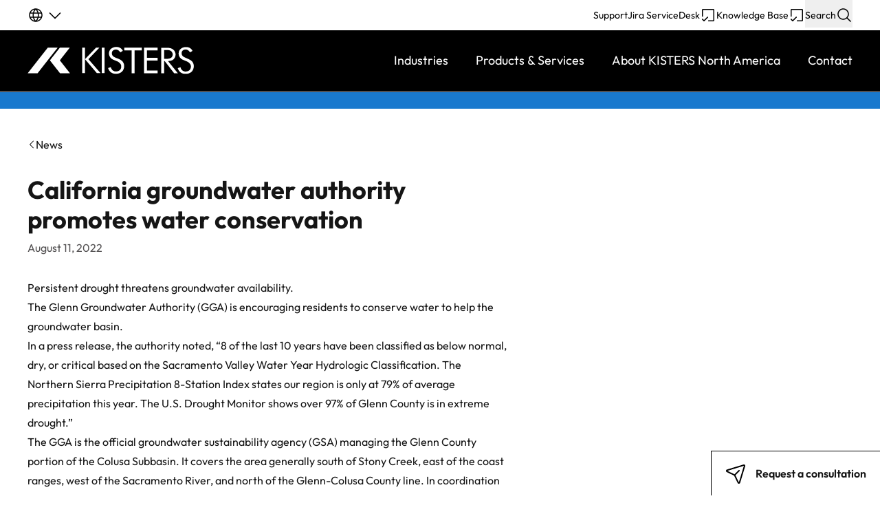

--- FILE ---
content_type: text/html; charset=UTF-8
request_url: https://www.kisters.net/california-groundwater-authority-promotes-water-conservation/
body_size: 25640
content:
<!DOCTYPE html>
<html lang="en-US">
    <head>
        <meta name="google-site-verification" content="lzm4hZOHrmpblff88DM4lX1wIexxOrg1E4xLPKJRvgU" />
<!-- Google Tag Manager -->
<script>(function(w,d,s,l,i){w[l]=w[l]||[];w[l].push({'gtm.start':
new Date().getTime(),event:'gtm.js'});var f=d.getElementsByTagName(s)[0],
j=d.createElement(s),dl=l!='dataLayer'?'&l='+l:'';j.async=true;j.src=
'https://www.googletagmanager.com/gtm.js?id='+i+dl;f.parentNode.insertBefore(j,f);
})(window,document,'script','dataLayer','GTM-NHZBZBLT');</script>
<!-- End Google Tag Manager -->
        <meta charset="utf-8" />
<script>
var gform;gform||(document.addEventListener("gform_main_scripts_loaded",function(){gform.scriptsLoaded=!0}),document.addEventListener("gform/theme/scripts_loaded",function(){gform.themeScriptsLoaded=!0}),window.addEventListener("DOMContentLoaded",function(){gform.domLoaded=!0}),gform={domLoaded:!1,scriptsLoaded:!1,themeScriptsLoaded:!1,isFormEditor:()=>"function"==typeof InitializeEditor,callIfLoaded:function(o){return!(!gform.domLoaded||!gform.scriptsLoaded||!gform.themeScriptsLoaded&&!gform.isFormEditor()||(gform.isFormEditor()&&console.warn("The use of gform.initializeOnLoaded() is deprecated in the form editor context and will be removed in Gravity Forms 3.1."),o(),0))},initializeOnLoaded:function(o){gform.callIfLoaded(o)||(document.addEventListener("gform_main_scripts_loaded",()=>{gform.scriptsLoaded=!0,gform.callIfLoaded(o)}),document.addEventListener("gform/theme/scripts_loaded",()=>{gform.themeScriptsLoaded=!0,gform.callIfLoaded(o)}),window.addEventListener("DOMContentLoaded",()=>{gform.domLoaded=!0,gform.callIfLoaded(o)}))},hooks:{action:{},filter:{}},addAction:function(o,r,e,t){gform.addHook("action",o,r,e,t)},addFilter:function(o,r,e,t){gform.addHook("filter",o,r,e,t)},doAction:function(o){gform.doHook("action",o,arguments)},applyFilters:function(o){return gform.doHook("filter",o,arguments)},removeAction:function(o,r){gform.removeHook("action",o,r)},removeFilter:function(o,r,e){gform.removeHook("filter",o,r,e)},addHook:function(o,r,e,t,n){null==gform.hooks[o][r]&&(gform.hooks[o][r]=[]);var d=gform.hooks[o][r];null==n&&(n=r+"_"+d.length),gform.hooks[o][r].push({tag:n,callable:e,priority:t=null==t?10:t})},doHook:function(r,o,e){var t;if(e=Array.prototype.slice.call(e,1),null!=gform.hooks[r][o]&&((o=gform.hooks[r][o]).sort(function(o,r){return o.priority-r.priority}),o.forEach(function(o){"function"!=typeof(t=o.callable)&&(t=window[t]),"action"==r?t.apply(null,e):e[0]=t.apply(null,e)})),"filter"==r)return e[0]},removeHook:function(o,r,t,n){var e;null!=gform.hooks[o][r]&&(e=(e=gform.hooks[o][r]).filter(function(o,r,e){return!!(null!=n&&n!=o.tag||null!=t&&t!=o.priority)}),gform.hooks[o][r]=e)}});
</script>

        <title>California groundwater authority promotes water conservation - Kisters</title>
        <meta name="viewport" content="width=device-width, initial-scale=1">
        <link rel="apple-touch-icon" sizes="180x180" href="https://www.kisters.net/app/themes/kisters/assets/favicon/apple-touch-icon.png">
<link rel="icon" type="image/png" sizes="32x32" href="https://www.kisters.net/app/themes/kisters/assets/favicon/favicon-32x32.png">
<link rel="icon" type="image/png" sizes="16x16" href="https://www.kisters.net/app/themes/kisters/assets/favicon/favicon-16x16.png">
<link rel="manifest" href="https://www.kisters.net/app/themes/kisters/assets/favicon/site.webmanifest">
<link rel="mask-icon" href="https://www.kisters.net/app/themes/kisters/assets/favicon/safari-pinned-tab.svg" color="#000000">
<link rel="shortcut icon" href="https://www.kisters.net/app/themes/kisters/assets/favicon/favicon.ico">
<meta name="msapplication-TileColor" content="#ffffff">
<meta name="msapplication-config" content="https://www.kisters.net/app/themes/kisters/assets/favicon/browserconfig.xml">
<meta name="theme-color" content="#ffffff">
                        <script data-cfasync="false" data-no-defer="1" data-no-minify="1" data-no-optimize="1">var ewww_webp_supported=!1;function check_webp_feature(A,e){var w;e=void 0!==e?e:function(){},ewww_webp_supported?e(ewww_webp_supported):((w=new Image).onload=function(){ewww_webp_supported=0<w.width&&0<w.height,e&&e(ewww_webp_supported)},w.onerror=function(){e&&e(!1)},w.src="data:image/webp;base64,"+{alpha:"UklGRkoAAABXRUJQVlA4WAoAAAAQAAAAAAAAAAAAQUxQSAwAAAARBxAR/Q9ERP8DAABWUDggGAAAABQBAJ0BKgEAAQAAAP4AAA3AAP7mtQAAAA=="}[A])}check_webp_feature("alpha");</script><script data-cfasync="false" data-no-defer="1" data-no-minify="1" data-no-optimize="1">var Arrive=function(c,w){"use strict";if(c.MutationObserver&&"undefined"!=typeof HTMLElement){var r,a=0,u=(r=HTMLElement.prototype.matches||HTMLElement.prototype.webkitMatchesSelector||HTMLElement.prototype.mozMatchesSelector||HTMLElement.prototype.msMatchesSelector,{matchesSelector:function(e,t){return e instanceof HTMLElement&&r.call(e,t)},addMethod:function(e,t,r){var a=e[t];e[t]=function(){return r.length==arguments.length?r.apply(this,arguments):"function"==typeof a?a.apply(this,arguments):void 0}},callCallbacks:function(e,t){t&&t.options.onceOnly&&1==t.firedElems.length&&(e=[e[0]]);for(var r,a=0;r=e[a];a++)r&&r.callback&&r.callback.call(r.elem,r.elem);t&&t.options.onceOnly&&1==t.firedElems.length&&t.me.unbindEventWithSelectorAndCallback.call(t.target,t.selector,t.callback)},checkChildNodesRecursively:function(e,t,r,a){for(var i,n=0;i=e[n];n++)r(i,t,a)&&a.push({callback:t.callback,elem:i}),0<i.childNodes.length&&u.checkChildNodesRecursively(i.childNodes,t,r,a)},mergeArrays:function(e,t){var r,a={};for(r in e)e.hasOwnProperty(r)&&(a[r]=e[r]);for(r in t)t.hasOwnProperty(r)&&(a[r]=t[r]);return a},toElementsArray:function(e){return e=void 0!==e&&("number"!=typeof e.length||e===c)?[e]:e}}),e=(l.prototype.addEvent=function(e,t,r,a){a={target:e,selector:t,options:r,callback:a,firedElems:[]};return this._beforeAdding&&this._beforeAdding(a),this._eventsBucket.push(a),a},l.prototype.removeEvent=function(e){for(var t,r=this._eventsBucket.length-1;t=this._eventsBucket[r];r--)e(t)&&(this._beforeRemoving&&this._beforeRemoving(t),(t=this._eventsBucket.splice(r,1))&&t.length&&(t[0].callback=null))},l.prototype.beforeAdding=function(e){this._beforeAdding=e},l.prototype.beforeRemoving=function(e){this._beforeRemoving=e},l),t=function(i,n){var o=new e,l=this,s={fireOnAttributesModification:!1};return o.beforeAdding(function(t){var e=t.target;e!==c.document&&e!==c||(e=document.getElementsByTagName("html")[0]);var r=new MutationObserver(function(e){n.call(this,e,t)}),a=i(t.options);r.observe(e,a),t.observer=r,t.me=l}),o.beforeRemoving(function(e){e.observer.disconnect()}),this.bindEvent=function(e,t,r){t=u.mergeArrays(s,t);for(var a=u.toElementsArray(this),i=0;i<a.length;i++)o.addEvent(a[i],e,t,r)},this.unbindEvent=function(){var r=u.toElementsArray(this);o.removeEvent(function(e){for(var t=0;t<r.length;t++)if(this===w||e.target===r[t])return!0;return!1})},this.unbindEventWithSelectorOrCallback=function(r){var a=u.toElementsArray(this),i=r,e="function"==typeof r?function(e){for(var t=0;t<a.length;t++)if((this===w||e.target===a[t])&&e.callback===i)return!0;return!1}:function(e){for(var t=0;t<a.length;t++)if((this===w||e.target===a[t])&&e.selector===r)return!0;return!1};o.removeEvent(e)},this.unbindEventWithSelectorAndCallback=function(r,a){var i=u.toElementsArray(this);o.removeEvent(function(e){for(var t=0;t<i.length;t++)if((this===w||e.target===i[t])&&e.selector===r&&e.callback===a)return!0;return!1})},this},i=new function(){var s={fireOnAttributesModification:!1,onceOnly:!1,existing:!1};function n(e,t,r){return!(!u.matchesSelector(e,t.selector)||(e._id===w&&(e._id=a++),-1!=t.firedElems.indexOf(e._id)))&&(t.firedElems.push(e._id),!0)}var c=(i=new t(function(e){var t={attributes:!1,childList:!0,subtree:!0};return e.fireOnAttributesModification&&(t.attributes=!0),t},function(e,i){e.forEach(function(e){var t=e.addedNodes,r=e.target,a=[];null!==t&&0<t.length?u.checkChildNodesRecursively(t,i,n,a):"attributes"===e.type&&n(r,i)&&a.push({callback:i.callback,elem:r}),u.callCallbacks(a,i)})})).bindEvent;return i.bindEvent=function(e,t,r){t=void 0===r?(r=t,s):u.mergeArrays(s,t);var a=u.toElementsArray(this);if(t.existing){for(var i=[],n=0;n<a.length;n++)for(var o=a[n].querySelectorAll(e),l=0;l<o.length;l++)i.push({callback:r,elem:o[l]});if(t.onceOnly&&i.length)return r.call(i[0].elem,i[0].elem);setTimeout(u.callCallbacks,1,i)}c.call(this,e,t,r)},i},o=new function(){var a={};function i(e,t){return u.matchesSelector(e,t.selector)}var n=(o=new t(function(){return{childList:!0,subtree:!0}},function(e,r){e.forEach(function(e){var t=e.removedNodes,e=[];null!==t&&0<t.length&&u.checkChildNodesRecursively(t,r,i,e),u.callCallbacks(e,r)})})).bindEvent;return o.bindEvent=function(e,t,r){t=void 0===r?(r=t,a):u.mergeArrays(a,t),n.call(this,e,t,r)},o};d(HTMLElement.prototype),d(NodeList.prototype),d(HTMLCollection.prototype),d(HTMLDocument.prototype),d(Window.prototype);var n={};return s(i,n,"unbindAllArrive"),s(o,n,"unbindAllLeave"),n}function l(){this._eventsBucket=[],this._beforeAdding=null,this._beforeRemoving=null}function s(e,t,r){u.addMethod(t,r,e.unbindEvent),u.addMethod(t,r,e.unbindEventWithSelectorOrCallback),u.addMethod(t,r,e.unbindEventWithSelectorAndCallback)}function d(e){e.arrive=i.bindEvent,s(i,e,"unbindArrive"),e.leave=o.bindEvent,s(o,e,"unbindLeave")}}(window,void 0),ewww_webp_supported=!1;function check_webp_feature(e,t){var r;ewww_webp_supported?t(ewww_webp_supported):((r=new Image).onload=function(){ewww_webp_supported=0<r.width&&0<r.height,t(ewww_webp_supported)},r.onerror=function(){t(!1)},r.src="data:image/webp;base64,"+{alpha:"UklGRkoAAABXRUJQVlA4WAoAAAAQAAAAAAAAAAAAQUxQSAwAAAARBxAR/Q9ERP8DAABWUDggGAAAABQBAJ0BKgEAAQAAAP4AAA3AAP7mtQAAAA==",animation:"UklGRlIAAABXRUJQVlA4WAoAAAASAAAAAAAAAAAAQU5JTQYAAAD/////AABBTk1GJgAAAAAAAAAAAAAAAAAAAGQAAABWUDhMDQAAAC8AAAAQBxAREYiI/gcA"}[e])}function ewwwLoadImages(e){if(e){for(var t=document.querySelectorAll(".batch-image img, .image-wrapper a, .ngg-pro-masonry-item a, .ngg-galleria-offscreen-seo-wrapper a"),r=0,a=t.length;r<a;r++)ewwwAttr(t[r],"data-src",t[r].getAttribute("data-webp")),ewwwAttr(t[r],"data-thumbnail",t[r].getAttribute("data-webp-thumbnail"));for(var i=document.querySelectorAll("div.woocommerce-product-gallery__image"),r=0,a=i.length;r<a;r++)ewwwAttr(i[r],"data-thumb",i[r].getAttribute("data-webp-thumb"))}for(var n=document.querySelectorAll("video"),r=0,a=n.length;r<a;r++)ewwwAttr(n[r],"poster",e?n[r].getAttribute("data-poster-webp"):n[r].getAttribute("data-poster-image"));for(var o,l=document.querySelectorAll("img.ewww_webp_lazy_load"),r=0,a=l.length;r<a;r++)e&&(ewwwAttr(l[r],"data-lazy-srcset",l[r].getAttribute("data-lazy-srcset-webp")),ewwwAttr(l[r],"data-srcset",l[r].getAttribute("data-srcset-webp")),ewwwAttr(l[r],"data-lazy-src",l[r].getAttribute("data-lazy-src-webp")),ewwwAttr(l[r],"data-src",l[r].getAttribute("data-src-webp")),ewwwAttr(l[r],"data-orig-file",l[r].getAttribute("data-webp-orig-file")),ewwwAttr(l[r],"data-medium-file",l[r].getAttribute("data-webp-medium-file")),ewwwAttr(l[r],"data-large-file",l[r].getAttribute("data-webp-large-file")),null!=(o=l[r].getAttribute("srcset"))&&!1!==o&&o.includes("R0lGOD")&&ewwwAttr(l[r],"src",l[r].getAttribute("data-lazy-src-webp"))),l[r].className=l[r].className.replace(/\bewww_webp_lazy_load\b/,"");for(var s=document.querySelectorAll(".ewww_webp"),r=0,a=s.length;r<a;r++)e?(ewwwAttr(s[r],"srcset",s[r].getAttribute("data-srcset-webp")),ewwwAttr(s[r],"src",s[r].getAttribute("data-src-webp")),ewwwAttr(s[r],"data-orig-file",s[r].getAttribute("data-webp-orig-file")),ewwwAttr(s[r],"data-medium-file",s[r].getAttribute("data-webp-medium-file")),ewwwAttr(s[r],"data-large-file",s[r].getAttribute("data-webp-large-file")),ewwwAttr(s[r],"data-large_image",s[r].getAttribute("data-webp-large_image")),ewwwAttr(s[r],"data-src",s[r].getAttribute("data-webp-src"))):(ewwwAttr(s[r],"srcset",s[r].getAttribute("data-srcset-img")),ewwwAttr(s[r],"src",s[r].getAttribute("data-src-img"))),s[r].className=s[r].className.replace(/\bewww_webp\b/,"ewww_webp_loaded");window.jQuery&&jQuery.fn.isotope&&jQuery.fn.imagesLoaded&&(jQuery(".fusion-posts-container-infinite").imagesLoaded(function(){jQuery(".fusion-posts-container-infinite").hasClass("isotope")&&jQuery(".fusion-posts-container-infinite").isotope()}),jQuery(".fusion-portfolio:not(.fusion-recent-works) .fusion-portfolio-wrapper").imagesLoaded(function(){jQuery(".fusion-portfolio:not(.fusion-recent-works) .fusion-portfolio-wrapper").isotope()}))}function ewwwWebPInit(e){ewwwLoadImages(e),ewwwNggLoadGalleries(e),document.arrive(".ewww_webp",function(){ewwwLoadImages(e)}),document.arrive(".ewww_webp_lazy_load",function(){ewwwLoadImages(e)}),document.arrive("videos",function(){ewwwLoadImages(e)}),"loading"==document.readyState?document.addEventListener("DOMContentLoaded",ewwwJSONParserInit):("undefined"!=typeof galleries&&ewwwNggParseGalleries(e),ewwwWooParseVariations(e))}function ewwwAttr(e,t,r){null!=r&&!1!==r&&e.setAttribute(t,r)}function ewwwJSONParserInit(){"undefined"!=typeof galleries&&check_webp_feature("alpha",ewwwNggParseGalleries),check_webp_feature("alpha",ewwwWooParseVariations)}function ewwwWooParseVariations(e){if(e)for(var t=document.querySelectorAll("form.variations_form"),r=0,a=t.length;r<a;r++){var i=t[r].getAttribute("data-product_variations"),n=!1;try{for(var o in i=JSON.parse(i))void 0!==i[o]&&void 0!==i[o].image&&(void 0!==i[o].image.src_webp&&(i[o].image.src=i[o].image.src_webp,n=!0),void 0!==i[o].image.srcset_webp&&(i[o].image.srcset=i[o].image.srcset_webp,n=!0),void 0!==i[o].image.full_src_webp&&(i[o].image.full_src=i[o].image.full_src_webp,n=!0),void 0!==i[o].image.gallery_thumbnail_src_webp&&(i[o].image.gallery_thumbnail_src=i[o].image.gallery_thumbnail_src_webp,n=!0),void 0!==i[o].image.thumb_src_webp&&(i[o].image.thumb_src=i[o].image.thumb_src_webp,n=!0));n&&ewwwAttr(t[r],"data-product_variations",JSON.stringify(i))}catch(e){}}}function ewwwNggParseGalleries(e){if(e)for(var t in galleries){var r=galleries[t];galleries[t].images_list=ewwwNggParseImageList(r.images_list)}}function ewwwNggLoadGalleries(e){e&&document.addEventListener("ngg.galleria.themeadded",function(e,t){window.ngg_galleria._create_backup=window.ngg_galleria.create,window.ngg_galleria.create=function(e,t){var r=$(e).data("id");return galleries["gallery_"+r].images_list=ewwwNggParseImageList(galleries["gallery_"+r].images_list),window.ngg_galleria._create_backup(e,t)}})}function ewwwNggParseImageList(e){for(var t in e){var r=e[t];if(void 0!==r["image-webp"]&&(e[t].image=r["image-webp"],delete e[t]["image-webp"]),void 0!==r["thumb-webp"]&&(e[t].thumb=r["thumb-webp"],delete e[t]["thumb-webp"]),void 0!==r.full_image_webp&&(e[t].full_image=r.full_image_webp,delete e[t].full_image_webp),void 0!==r.srcsets)for(var a in r.srcsets)nggSrcset=r.srcsets[a],void 0!==r.srcsets[a+"-webp"]&&(e[t].srcsets[a]=r.srcsets[a+"-webp"],delete e[t].srcsets[a+"-webp"]);if(void 0!==r.full_srcsets)for(var i in r.full_srcsets)nggFSrcset=r.full_srcsets[i],void 0!==r.full_srcsets[i+"-webp"]&&(e[t].full_srcsets[i]=r.full_srcsets[i+"-webp"],delete e[t].full_srcsets[i+"-webp"])}return e}check_webp_feature("alpha",ewwwWebPInit);</script><meta name='robots' content='index, follow, max-image-preview:large, max-snippet:-1, max-video-preview:-1' />

	<!-- This site is optimized with the Yoast SEO plugin v26.7 - https://yoast.com/wordpress/plugins/seo/ -->
	<meta name="description" content="Groundwater sustainability agency reports dropping groundwater levels since 2020 &amp; land subsidence since 2015. Displacement may be permanent." />
	<link rel="canonical" href="https://www.kisters.net/california-groundwater-authority-promotes-water-conservation/" />
	<meta property="og:locale" content="en_US" />
	<meta property="og:type" content="article" />
	<meta property="og:title" content="California groundwater authority promotes water conservation - Kisters" />
	<meta property="og:description" content="Groundwater sustainability agency reports dropping groundwater levels since 2020 &amp; land subsidence since 2015. Displacement may be permanent." />
	<meta property="og:url" content="https://www.kisters.net/california-groundwater-authority-promotes-water-conservation/" />
	<meta property="og:site_name" content="Kisters" />
	<meta property="article:publisher" content="https://www.facebook.com/KISTERSnorthamerica" />
	<meta property="article:published_time" content="2022-08-11T23:58:00+00:00" />
	<meta property="article:modified_time" content="2025-03-11T00:14:08+00:00" />
	<meta property="og:image" content="https://www.kisters.net/app/uploads/2023/05/5591a8a4-6065-4277-a751-b91aadb2ec6d-large16x9-orchards.webp" />
	<meta property="og:image:width" content="1015" />
	<meta property="og:image:height" content="571" />
	<meta property="og:image:type" content="image/webp" />
	<meta name="author" content="ursula.brandt@kisters.de" />
	<meta name="twitter:card" content="summary_large_image" />
	<meta name="twitter:creator" content="@kistersna" />
	<meta name="twitter:site" content="@kistersna" />
	<meta name="twitter:label1" content="Written by" />
	<meta name="twitter:data1" content="ursula.brandt@kisters.de" />
	<meta name="twitter:label2" content="Est. reading time" />
	<meta name="twitter:data2" content="3 minutes" />
	<script type="application/ld+json" class="yoast-schema-graph">{"@context":"https://schema.org","@graph":[{"@type":"Article","@id":"https://www.kisters.net/california-groundwater-authority-promotes-water-conservation/#article","isPartOf":{"@id":"https://www.kisters.net/california-groundwater-authority-promotes-water-conservation/"},"author":{"name":"ursula.brandt@kisters.de","@id":"https://www.kisters.net/#/schema/person/de4e7be47bdb3b35447a96d3d29369f2"},"headline":"California groundwater authority promotes water conservation","datePublished":"2022-08-11T23:58:00+00:00","dateModified":"2025-03-11T00:14:08+00:00","mainEntityOfPage":{"@id":"https://www.kisters.net/california-groundwater-authority-promotes-water-conservation/"},"wordCount":418,"publisher":{"@id":"https://www.kisters.net/#organization"},"image":{"@id":"https://www.kisters.net/california-groundwater-authority-promotes-water-conservation/#primaryimage"},"thumbnailUrl":"https://www.kisters.net/app/uploads/2023/05/5591a8a4-6065-4277-a751-b91aadb2ec6d-large16x9-orchards.webp","inLanguage":"en-US"},{"@type":"WebPage","@id":"https://www.kisters.net/california-groundwater-authority-promotes-water-conservation/","url":"https://www.kisters.net/california-groundwater-authority-promotes-water-conservation/","name":"California groundwater authority promotes water conservation - Kisters","isPartOf":{"@id":"https://www.kisters.net/#website"},"primaryImageOfPage":{"@id":"https://www.kisters.net/california-groundwater-authority-promotes-water-conservation/#primaryimage"},"image":{"@id":"https://www.kisters.net/california-groundwater-authority-promotes-water-conservation/#primaryimage"},"thumbnailUrl":"https://www.kisters.net/app/uploads/2023/05/5591a8a4-6065-4277-a751-b91aadb2ec6d-large16x9-orchards.webp","datePublished":"2022-08-11T23:58:00+00:00","dateModified":"2025-03-11T00:14:08+00:00","description":"Groundwater sustainability agency reports dropping groundwater levels since 2020 & land subsidence since 2015. Displacement may be permanent.","breadcrumb":{"@id":"https://www.kisters.net/california-groundwater-authority-promotes-water-conservation/#breadcrumb"},"inLanguage":"en-US","potentialAction":[{"@type":"ReadAction","target":["https://www.kisters.net/california-groundwater-authority-promotes-water-conservation/"]}]},{"@type":"ImageObject","inLanguage":"en-US","@id":"https://www.kisters.net/california-groundwater-authority-promotes-water-conservation/#primaryimage","url":"https://www.kisters.net/app/uploads/2023/05/5591a8a4-6065-4277-a751-b91aadb2ec6d-large16x9-orchards.webp","contentUrl":"https://www.kisters.net/app/uploads/2023/05/5591a8a4-6065-4277-a751-b91aadb2ec6d-large16x9-orchards.webp","width":1015,"height":571,"caption":"dry land & green orchards in Glenn County, California as drought worsens June, 2021 via KRCRTV.com"},{"@type":"BreadcrumbList","@id":"https://www.kisters.net/california-groundwater-authority-promotes-water-conservation/#breadcrumb","itemListElement":[{"@type":"ListItem","position":1,"name":"Home","item":"https://www.kisters.net/"},{"@type":"ListItem","position":2,"name":"California groundwater authority promotes water conservation"}]},{"@type":"WebSite","@id":"https://www.kisters.net/#website","url":"https://www.kisters.net/","name":"Kisters","description":"Kisters North America","publisher":{"@id":"https://www.kisters.net/#organization"},"potentialAction":[{"@type":"SearchAction","target":{"@type":"EntryPoint","urlTemplate":"https://www.kisters.net/?s={search_term_string}"},"query-input":{"@type":"PropertyValueSpecification","valueRequired":true,"valueName":"search_term_string"}}],"inLanguage":"en-US"},{"@type":"Organization","@id":"https://www.kisters.net/#organization","name":"Kisters","url":"https://www.kisters.net/","logo":{"@type":"ImageObject","inLanguage":"en-US","@id":"https://www.kisters.net/#/schema/logo/image/","url":"https://www.kisters.net/app/uploads/2023/06/rs650-kisters-logo-claim-2023.jpg","contentUrl":"https://www.kisters.net/app/uploads/2023/06/rs650-kisters-logo-claim-2023.jpg","width":1920,"height":524,"caption":"Kisters"},"image":{"@id":"https://www.kisters.net/#/schema/logo/image/"},"sameAs":["https://www.facebook.com/KISTERSnorthamerica","https://x.com/kistersna","https://www.linkedin.com/company/kisters-north-america/"]},{"@type":"Person","@id":"https://www.kisters.net/#/schema/person/de4e7be47bdb3b35447a96d3d29369f2","name":"ursula.brandt@kisters.de","image":{"@type":"ImageObject","inLanguage":"en-US","@id":"https://www.kisters.net/#/schema/person/image/","url":"https://secure.gravatar.com/avatar/40fffbddc5c8acd9c57ff727903456b6b3d9d7c185538a6f668cf15b31ec75cc?s=96&d=mm&r=g","contentUrl":"https://secure.gravatar.com/avatar/40fffbddc5c8acd9c57ff727903456b6b3d9d7c185538a6f668cf15b31ec75cc?s=96&d=mm&r=g","caption":"ursula.brandt@kisters.de"}}]}</script>
	<!-- / Yoast SEO plugin. -->


<style id='wp-img-auto-sizes-contain-inline-css'>
img:is([sizes=auto i],[sizes^="auto," i]){contain-intrinsic-size:3000px 1500px}
/*# sourceURL=wp-img-auto-sizes-contain-inline-css */
</style>
<link rel='stylesheet' id='gform_basic-css' href='https://www.kisters.net/app/plugins/gravityforms/assets/css/dist/basic.min.css?ver=2.9.25' media='all' />
<link rel='stylesheet' id='gform_theme_components-css' href='https://www.kisters.net/app/plugins/gravityforms/assets/css/dist/theme-components.min.css?ver=2.9.25' media='all' />
<link rel='stylesheet' id='gform_theme-css' href='https://www.kisters.net/app/plugins/gravityforms/assets/css/dist/theme.min.css?ver=2.9.25' media='all' />
<link rel='stylesheet' id='main-css-css' href='https://www.kisters.net/app/themes/kisters/assets/css/main.36154b3bb56881ebfa73.min.css' media='all' />
<script src="https://www.kisters.net/wp/wp-includes/js/dist/dom-ready.min.js?ver=f77871ff7694fffea381" id="wp-dom-ready-js"></script>
<script src="https://www.kisters.net/wp/wp-includes/js/dist/hooks.min.js?ver=dd5603f07f9220ed27f1" id="wp-hooks-js"></script>
<script src="https://www.kisters.net/wp/wp-includes/js/dist/i18n.min.js?ver=c26c3dc7bed366793375" id="wp-i18n-js"></script>
<script id="wp-i18n-js-after">
wp.i18n.setLocaleData( { 'text direction\u0004ltr': [ 'ltr' ] } );
//# sourceURL=wp-i18n-js-after
</script>
<script src="https://www.kisters.net/wp/wp-includes/js/dist/a11y.min.js?ver=cb460b4676c94bd228ed" id="wp-a11y-js"></script>
<script src="https://www.kisters.net/wp/wp-includes/js/jquery/jquery.min.js?ver=3.7.1" id="jquery-core-js"></script>
<script src="https://www.kisters.net/wp/wp-includes/js/jquery/jquery-migrate.min.js?ver=3.4.1" id="jquery-migrate-js"></script>
<script defer='defer' src="https://www.kisters.net/app/plugins/gravityforms/js/jquery.json.min.js?ver=2.9.25" id="gform_json-js"></script>
<script id="gform_gravityforms-js-extra">
var gf_global = {"gf_currency_config":{"name":"Pound Sterling","symbol_left":"&#163;","symbol_right":"","symbol_padding":" ","thousand_separator":",","decimal_separator":".","decimals":2,"code":"GBP"},"base_url":"https://www.kisters.net/app/plugins/gravityforms","number_formats":[],"spinnerUrl":"https://www.kisters.net/app/plugins/gravityforms/images/spinner.svg","version_hash":"297733e5905850340fb024f5d94932ef","strings":{"newRowAdded":"New row added.","rowRemoved":"Row removed","formSaved":"The form has been saved.  The content contains the link to return and complete the form."}};
var gform_i18n = {"datepicker":{"days":{"monday":"Mo","tuesday":"Tu","wednesday":"We","thursday":"Th","friday":"Fr","saturday":"Sa","sunday":"Su"},"months":{"january":"January","february":"February","march":"March","april":"April","may":"May","june":"June","july":"July","august":"August","september":"September","october":"October","november":"November","december":"December"},"firstDay":1,"iconText":"Select date"}};
var gf_legacy_multi = {"5":""};
var gform_gravityforms = {"strings":{"invalid_file_extension":"This type of file is not allowed. Must be one of the following:","delete_file":"Delete this file","in_progress":"in progress","file_exceeds_limit":"File exceeds size limit","illegal_extension":"This type of file is not allowed.","max_reached":"Maximum number of files reached","unknown_error":"There was a problem while saving the file on the server","currently_uploading":"Please wait for the uploading to complete","cancel":"Cancel","cancel_upload":"Cancel this upload","cancelled":"Cancelled","error":"Error","message":"Message"},"vars":{"images_url":"https://www.kisters.net/app/plugins/gravityforms/images"}};
//# sourceURL=gform_gravityforms-js-extra
</script>
<script defer='defer' src="https://www.kisters.net/app/plugins/gravityforms/js/gravityforms.min.js?ver=2.9.25" id="gform_gravityforms-js"></script>
<script defer='defer' src="https://www.kisters.net/app/plugins/gravityforms/assets/js/dist/utils.min.js?ver=48a3755090e76a154853db28fc254681" id="gform_gravityforms_utils-js"></script>
<script src="https://www.kisters.net/wp/wp-includes/js/jquery/ui/core.min.js?ver=1.13.3" id="jquery-ui-core-js"></script>
<script src="https://www.kisters.net/wp/wp-includes/js/jquery/ui/menu.min.js?ver=1.13.3" id="jquery-ui-menu-js"></script>
<script src="https://www.kisters.net/wp/wp-includes/js/jquery/ui/autocomplete.min.js?ver=1.13.3" id="jquery-ui-autocomplete-js"></script>
<script defer='defer' src="https://www.kisters.net/app/plugins/gravityforms/js/placeholders.jquery.min.js?ver=2.9.25" id="gform_placeholder-js"></script>
<script defer='defer' src="https://www.kisters.net/app/plugins/gravityforms/js/components/form_editor/conditional_flyout/conditional_flyout.min.js?ver=2.9.25" id="gform_form_editor_conditional_flyout-js"></script>
<script defer='defer' src="https://www.kisters.net/app/plugins/gravityforms/js/form_admin.min.js?ver=2.9.25" id="gform_form_admin-js"></script>
<link rel='shortlink' href='https://www.kisters.net/?p=5003' />
<!-- Matomo -->
<script>
  var _paq = window._paq = window._paq || [];
  /* tracker methods like "setCustomDimension" should be called before "trackPageView" */
  _paq.push(['requireConsent']);
  _paq.push(['trackPageView']);
  _paq.push(['enableLinkTracking']);
  _paq.push(['removeDownloadExtensions',"jpg|jpeg|png"]);
  (function() {
    var u="https://webmetrics.kisterscloud.de/";
    _paq.push(['setTrackerUrl', u+'matomo.php']);
    _paq.push(['setSiteId', '10']);
    var d=document, g=d.createElement('script'), s=d.getElementsByTagName('script')[0];
    g.async=true; g.src=u+'matomo.js'; s.parentNode.insertBefore(g,s);
  })();
</script>
<!-- End Matomo Code -->
<!-- Matomo Tag Manager -->
<script>
  var _mtm = window._mtm = window._mtm || [];
  _mtm.push({'mtm.startTime': (new Date().getTime()), 'event': 'mtm.Start'});
  (function() {
    var d=document, g=d.createElement('script'), s=d.getElementsByTagName('script')[0];
    g.async=true; g.src='https://webmetrics.kisterscloud.de/js/container_L2cVmtCw.js'; s.parentNode.insertBefore(g,s);
  })();
</script>
<!-- End Matomo Tag Manager -->
<link rel="icon" href="https://www.kisters.net/app/uploads/2023/07/cropped-k-black-512-px-x-512-px-32x32.jpg" sizes="32x32" />
<link rel="icon" href="https://www.kisters.net/app/uploads/2023/07/cropped-k-black-512-px-x-512-px-192x192.jpg" sizes="192x192" />
<link rel="apple-touch-icon" href="https://www.kisters.net/app/uploads/2023/07/cropped-k-black-512-px-x-512-px-180x180.jpg" />
<meta name="msapplication-TileImage" content="https://www.kisters.net/app/uploads/2023/07/cropped-k-black-512-px-x-512-px-270x270.jpg" />

    <style id='global-styles-inline-css'>
:root{--wp--preset--aspect-ratio--square: 1;--wp--preset--aspect-ratio--4-3: 4/3;--wp--preset--aspect-ratio--3-4: 3/4;--wp--preset--aspect-ratio--3-2: 3/2;--wp--preset--aspect-ratio--2-3: 2/3;--wp--preset--aspect-ratio--16-9: 16/9;--wp--preset--aspect-ratio--9-16: 9/16;--wp--preset--color--black: #000000;--wp--preset--color--cyan-bluish-gray: #abb8c3;--wp--preset--color--white: #ffffff;--wp--preset--color--pale-pink: #f78da7;--wp--preset--color--vivid-red: #cf2e2e;--wp--preset--color--luminous-vivid-orange: #ff6900;--wp--preset--color--luminous-vivid-amber: #fcb900;--wp--preset--color--light-green-cyan: #7bdcb5;--wp--preset--color--vivid-green-cyan: #00d084;--wp--preset--color--pale-cyan-blue: #8ed1fc;--wp--preset--color--vivid-cyan-blue: #0693e3;--wp--preset--color--vivid-purple: #9b51e0;--wp--preset--gradient--vivid-cyan-blue-to-vivid-purple: linear-gradient(135deg,rgb(6,147,227) 0%,rgb(155,81,224) 100%);--wp--preset--gradient--light-green-cyan-to-vivid-green-cyan: linear-gradient(135deg,rgb(122,220,180) 0%,rgb(0,208,130) 100%);--wp--preset--gradient--luminous-vivid-amber-to-luminous-vivid-orange: linear-gradient(135deg,rgb(252,185,0) 0%,rgb(255,105,0) 100%);--wp--preset--gradient--luminous-vivid-orange-to-vivid-red: linear-gradient(135deg,rgb(255,105,0) 0%,rgb(207,46,46) 100%);--wp--preset--gradient--very-light-gray-to-cyan-bluish-gray: linear-gradient(135deg,rgb(238,238,238) 0%,rgb(169,184,195) 100%);--wp--preset--gradient--cool-to-warm-spectrum: linear-gradient(135deg,rgb(74,234,220) 0%,rgb(151,120,209) 20%,rgb(207,42,186) 40%,rgb(238,44,130) 60%,rgb(251,105,98) 80%,rgb(254,248,76) 100%);--wp--preset--gradient--blush-light-purple: linear-gradient(135deg,rgb(255,206,236) 0%,rgb(152,150,240) 100%);--wp--preset--gradient--blush-bordeaux: linear-gradient(135deg,rgb(254,205,165) 0%,rgb(254,45,45) 50%,rgb(107,0,62) 100%);--wp--preset--gradient--luminous-dusk: linear-gradient(135deg,rgb(255,203,112) 0%,rgb(199,81,192) 50%,rgb(65,88,208) 100%);--wp--preset--gradient--pale-ocean: linear-gradient(135deg,rgb(255,245,203) 0%,rgb(182,227,212) 50%,rgb(51,167,181) 100%);--wp--preset--gradient--electric-grass: linear-gradient(135deg,rgb(202,248,128) 0%,rgb(113,206,126) 100%);--wp--preset--gradient--midnight: linear-gradient(135deg,rgb(2,3,129) 0%,rgb(40,116,252) 100%);--wp--preset--font-size--small: 13px;--wp--preset--font-size--medium: 20px;--wp--preset--font-size--large: 36px;--wp--preset--font-size--x-large: 42px;--wp--preset--spacing--20: 0.44rem;--wp--preset--spacing--30: 0.67rem;--wp--preset--spacing--40: 1rem;--wp--preset--spacing--50: 1.5rem;--wp--preset--spacing--60: 2.25rem;--wp--preset--spacing--70: 3.38rem;--wp--preset--spacing--80: 5.06rem;--wp--preset--shadow--natural: 6px 6px 9px rgba(0, 0, 0, 0.2);--wp--preset--shadow--deep: 12px 12px 50px rgba(0, 0, 0, 0.4);--wp--preset--shadow--sharp: 6px 6px 0px rgba(0, 0, 0, 0.2);--wp--preset--shadow--outlined: 6px 6px 0px -3px rgb(255, 255, 255), 6px 6px rgb(0, 0, 0);--wp--preset--shadow--crisp: 6px 6px 0px rgb(0, 0, 0);}:where(.is-layout-flex){gap: 0.5em;}:where(.is-layout-grid){gap: 0.5em;}body .is-layout-flex{display: flex;}.is-layout-flex{flex-wrap: wrap;align-items: center;}.is-layout-flex > :is(*, div){margin: 0;}body .is-layout-grid{display: grid;}.is-layout-grid > :is(*, div){margin: 0;}:where(.wp-block-columns.is-layout-flex){gap: 2em;}:where(.wp-block-columns.is-layout-grid){gap: 2em;}:where(.wp-block-post-template.is-layout-flex){gap: 1.25em;}:where(.wp-block-post-template.is-layout-grid){gap: 1.25em;}.has-black-color{color: var(--wp--preset--color--black) !important;}.has-cyan-bluish-gray-color{color: var(--wp--preset--color--cyan-bluish-gray) !important;}.has-white-color{color: var(--wp--preset--color--white) !important;}.has-pale-pink-color{color: var(--wp--preset--color--pale-pink) !important;}.has-vivid-red-color{color: var(--wp--preset--color--vivid-red) !important;}.has-luminous-vivid-orange-color{color: var(--wp--preset--color--luminous-vivid-orange) !important;}.has-luminous-vivid-amber-color{color: var(--wp--preset--color--luminous-vivid-amber) !important;}.has-light-green-cyan-color{color: var(--wp--preset--color--light-green-cyan) !important;}.has-vivid-green-cyan-color{color: var(--wp--preset--color--vivid-green-cyan) !important;}.has-pale-cyan-blue-color{color: var(--wp--preset--color--pale-cyan-blue) !important;}.has-vivid-cyan-blue-color{color: var(--wp--preset--color--vivid-cyan-blue) !important;}.has-vivid-purple-color{color: var(--wp--preset--color--vivid-purple) !important;}.has-black-background-color{background-color: var(--wp--preset--color--black) !important;}.has-cyan-bluish-gray-background-color{background-color: var(--wp--preset--color--cyan-bluish-gray) !important;}.has-white-background-color{background-color: var(--wp--preset--color--white) !important;}.has-pale-pink-background-color{background-color: var(--wp--preset--color--pale-pink) !important;}.has-vivid-red-background-color{background-color: var(--wp--preset--color--vivid-red) !important;}.has-luminous-vivid-orange-background-color{background-color: var(--wp--preset--color--luminous-vivid-orange) !important;}.has-luminous-vivid-amber-background-color{background-color: var(--wp--preset--color--luminous-vivid-amber) !important;}.has-light-green-cyan-background-color{background-color: var(--wp--preset--color--light-green-cyan) !important;}.has-vivid-green-cyan-background-color{background-color: var(--wp--preset--color--vivid-green-cyan) !important;}.has-pale-cyan-blue-background-color{background-color: var(--wp--preset--color--pale-cyan-blue) !important;}.has-vivid-cyan-blue-background-color{background-color: var(--wp--preset--color--vivid-cyan-blue) !important;}.has-vivid-purple-background-color{background-color: var(--wp--preset--color--vivid-purple) !important;}.has-black-border-color{border-color: var(--wp--preset--color--black) !important;}.has-cyan-bluish-gray-border-color{border-color: var(--wp--preset--color--cyan-bluish-gray) !important;}.has-white-border-color{border-color: var(--wp--preset--color--white) !important;}.has-pale-pink-border-color{border-color: var(--wp--preset--color--pale-pink) !important;}.has-vivid-red-border-color{border-color: var(--wp--preset--color--vivid-red) !important;}.has-luminous-vivid-orange-border-color{border-color: var(--wp--preset--color--luminous-vivid-orange) !important;}.has-luminous-vivid-amber-border-color{border-color: var(--wp--preset--color--luminous-vivid-amber) !important;}.has-light-green-cyan-border-color{border-color: var(--wp--preset--color--light-green-cyan) !important;}.has-vivid-green-cyan-border-color{border-color: var(--wp--preset--color--vivid-green-cyan) !important;}.has-pale-cyan-blue-border-color{border-color: var(--wp--preset--color--pale-cyan-blue) !important;}.has-vivid-cyan-blue-border-color{border-color: var(--wp--preset--color--vivid-cyan-blue) !important;}.has-vivid-purple-border-color{border-color: var(--wp--preset--color--vivid-purple) !important;}.has-vivid-cyan-blue-to-vivid-purple-gradient-background{background: var(--wp--preset--gradient--vivid-cyan-blue-to-vivid-purple) !important;}.has-light-green-cyan-to-vivid-green-cyan-gradient-background{background: var(--wp--preset--gradient--light-green-cyan-to-vivid-green-cyan) !important;}.has-luminous-vivid-amber-to-luminous-vivid-orange-gradient-background{background: var(--wp--preset--gradient--luminous-vivid-amber-to-luminous-vivid-orange) !important;}.has-luminous-vivid-orange-to-vivid-red-gradient-background{background: var(--wp--preset--gradient--luminous-vivid-orange-to-vivid-red) !important;}.has-very-light-gray-to-cyan-bluish-gray-gradient-background{background: var(--wp--preset--gradient--very-light-gray-to-cyan-bluish-gray) !important;}.has-cool-to-warm-spectrum-gradient-background{background: var(--wp--preset--gradient--cool-to-warm-spectrum) !important;}.has-blush-light-purple-gradient-background{background: var(--wp--preset--gradient--blush-light-purple) !important;}.has-blush-bordeaux-gradient-background{background: var(--wp--preset--gradient--blush-bordeaux) !important;}.has-luminous-dusk-gradient-background{background: var(--wp--preset--gradient--luminous-dusk) !important;}.has-pale-ocean-gradient-background{background: var(--wp--preset--gradient--pale-ocean) !important;}.has-electric-grass-gradient-background{background: var(--wp--preset--gradient--electric-grass) !important;}.has-midnight-gradient-background{background: var(--wp--preset--gradient--midnight) !important;}.has-small-font-size{font-size: var(--wp--preset--font-size--small) !important;}.has-medium-font-size{font-size: var(--wp--preset--font-size--medium) !important;}.has-large-font-size{font-size: var(--wp--preset--font-size--large) !important;}.has-x-large-font-size{font-size: var(--wp--preset--font-size--x-large) !important;}
/*# sourceURL=global-styles-inline-css */
</style>
</head>
    <body class="wp-singular post-template-default single single-post postid-5003 single-format-standard wp-theme-kisters transition-all duration-700" tabindex="0">
        <noscript>
            <style>html body{opacity:1!important;background:#FFFFFF!important;}html #no-script-error{display:block!important;} html header.fixed, html section.js-hero-height{position:relative!important;}</style>
            <div class="text-center py-4 relative z-[100] top-0 left-0 w-full bg-white" id="no-script-error" style="display:none;">
                Please enable Javascript for this website to function correctly.
            </div>
        </noscript>
        <!-- Google Tag Manager (noscript) -->
<noscript><iframe src="https://www.googletagmanager.com/ns.html?id=GTM-NHZBZBLT"
height="0" width="0" style="display:none;visibility:hidden"></iframe></noscript>
<!-- End Google Tag Manager (noscript) -->
        <a class="sr-only focus:not-sr-only" href="#main-content">Skip to content</a>
        <header class="js-header bg-black fixed top-0 left-0 w-full transition-all z-50 border-b-2 border-dark-grey min-w-[320px]"><div class="js-header-pre bg-white hidden lg:block relative z-20"><div class="md:flex md:items-center md:justify-between px-4 sm:px-6 md:px-10"><div class="w-1/3"><ul class="text-white lg:text-black lg:flex lg:justify-start lg:items-center lg:gap-6"><li class="custom-select-site js-select-site relative w-fit text-center border-b-4 border-transparent z-20"><div class="pt-1 h-10 flex items-center cursor-pointer"><svg class="transition-all linear duration-300 fill-black h-6 w-6" focusable="false" ><use xlink:href="https://www.kisters.net/app/themes/kisters/assets/svg/icons.aec1079edf239c6bb493ead258da31d9.svg#globe"></use></svg><div class="down-arrow ml-1 transition-all"><svg class="transition-all linear duration-300 fill-black h-6 w-6" focusable="false" ><use xlink:href="https://www.kisters.net/app/themes/kisters/assets/svg/icons.aec1079edf239c6bb493ead258da31d9.svg#chevron-down"></use></svg></div></div><div class="js-sites-nav header-sites-nav absolute overflow-hidden h-0 -left-4 z-20 transition-all bg-white text-black text-left w-max"><ul><li class="p-4 pr-5 border-l-4 border-transparent hidden lg:block"><span class="text-left h-full w-full block"><strong>Our global websites</strong></span></li><li class="block border-l-4 border-transparent hover:border-black transition-all"><a href="https://www.kisters.eu/de/" class="p-4 h-full w-full flex items-center "><span>Deutsch</span></a></li><li class="block border-l-4 border-transparent hover:border-black transition-all"><a href="https://www.kisters.eu/" class="p-4 h-full w-full flex items-center "><span>English | Global</span></a></li><li class="block border-l-4 border-transparent hover:border-black transition-all"><a href="https://www.kisters.com.au/" class="p-4 h-full w-full flex items-center "><span>English | APAC</span></a></li><li class="block border-l-4 border-transparent hover:border-black transition-all"><a href="https://www.kisters.es/" class="p-4 h-full w-full flex items-center "><span>Español</span></a></li><li class="block border-l-4 border-transparent hover:border-black transition-all"><a href="https://www.kisters-latam.com/" class="p-4 h-full w-full flex items-center "><span>LATAM</span></a></li></ul></div></li></ul></div><div class="w-2/3"><ul class="text-white lg:text-black lg:flex lg:justify-end lg:items-center lg:gap-6"><li class="text-center text-sm border-b-4 border-transparent hover:border-black transition-all"><a class="menu-child flex items-center justify-start lg:justify-center pt-1 h-10 gap-2" href="https://www.kisters.net/support/" title="Support"><span>Support</span></a></li><li class="text-center text-sm border-b-4 border-transparent hover:border-black transition-all"><a class="menu-child flex items-center justify-start lg:justify-center pt-1 h-10 gap-2" href="https://conflks.atlassian.net/servicedesk/customer/portal/3/" title="Ticket System in Customer Service Desk (Jira)" target="_blank"><span>Jira ServiceDesk</span><svg class="transition-all linear duration-300 fill-white lg:fill-black h-6 w-6" focusable="false" ><use xlink:href="https://www.kisters.net/app/themes/kisters/assets/svg/icons.aec1079edf239c6bb493ead258da31d9.svg#checksquare"></use></svg></a></li><li class="text-center text-sm border-b-4 border-transparent hover:border-black transition-all"><a class="menu-child flex items-center justify-start lg:justify-center pt-1 h-10 gap-2" href="https://portal.kisters.net/" title="Protected cutomer area with documents, software updates and information" target="_blank"><span>Knowledge Base</span><svg class="transition-all linear duration-300 fill-white lg:fill-black h-6 w-6" focusable="false" ><use xlink:href="https://www.kisters.net/app/themes/kisters/assets/svg/icons.aec1079edf239c6bb493ead258da31d9.svg#checksquare"></use></svg></a></li><li class="menu-child text-sm border-b-4 border-transparent hover:border-black transition-all"><button class="js-search-icon cursor-pointer flex items-center justify-start md:justify-center pt-1 h-10 gap-2"><span class="text-white lg:text-black">
                        Search
                    </span><span class="h-6 w-6 overflow-hidden flex flex-col-reverse"><span class="js-search-icon-search block"><svg class="transition-all linear duration-300 fill-white lg:fill-black h-6 w-6" focusable="false" ><use xlink:href="https://www.kisters.net/app/themes/kisters/assets/svg/icons.aec1079edf239c6bb493ead258da31d9.svg#search"></use></svg></span><span class="js-search-icon-close block"><svg class="transition-all linear duration-300 fill-white lg:fill-black h-6 w-6" focusable="false" ><use xlink:href="https://www.kisters.net/app/themes/kisters/assets/svg/icons.aec1079edf239c6bb493ead258da31d9.svg#close"></use></svg></span></span></button></li></ul></div></div></div><div class="js-header-main relative"><div class="relative bg-black z-10"><div class="flex items-center lg:items-stretch justify-between px-4 sm:px-6 md:px-10"><div class="w-1/2 sm:w-1/4"><a href="https://www.kisters.net" title="Kisters"><img class=" my-6"  width="242px" height="40px" src="https://www.kisters.net/app/themes/kisters/assets/svg/kisters-logo-ffffff.svg" alt="Kisters"></a></div><div class="hidden lg:block w-1/2 md:w-3/4 mt-2 md:mt-0 pt-2 md:pt-0 relative h-0 md:h-auto overflow-scroll md:overflow-visible"><nav class="text-white body-large h-full"><ul class="lg:flex lg:justify-end lg:items-center h-full"><li class="group menu-child text-left lg:text-center h-full relative mb-8 lg:mb-0 [&:not(:last-child)]:lg:mr-10 js-has-children"><div class="h-full flex items-center justify-between"><a
                href="https://www.kisters.net/industries/"                                class="h-full flex items-center border-b-2 border-transparent lg:hover:border-white transition-all"
            ><span>Industries</span></a><button class="rotate-180 inline-block align-middle lg:hidden transition-all js-down-arrow js-menu-item-parent-trigger" aria-label="Toggle menu"><svg class="transition-all linear duration-300 fill-white h-6 w-6 rotate-180" focusable="false" ><use xlink:href="https://www.kisters.net/app/themes/kisters/assets/svg/icons.aec1079edf239c6bb493ead258da31d9.svg#chevron-down"></use></svg></button></div><div class="js-sub-menu-child relative lg:absolute  w-max lg:-left-5 top-full hidden py-4 lg:py-0 opacity-0 lg:group-hover:block lg:group-hover:opacity-100 bg-black text-white lg:bg-white lg:text-black text-left border border-black transition-all"><ul><li class="border-industry-red hover:border-industry-red border-l-4 lg:border-transparent block mb-4 lg:my-0 transition-all"><a href="https://www.kisters.net/energy/" title="" class="block p-4 lg:max-w-[225px] lg:bg-white break-words"><span>Energy &amp; Renewables</span></a></li><li class="border-industry-blue hover:border-industry-blue border-l-4 lg:border-transparent block mb-4 lg:my-0 transition-all"><a href="https://www.kisters.net/water-weather-and-environment/" title="" class="block p-4 lg:max-w-[225px] lg:bg-white break-words"><span>Water, Weather &amp; Environment</span></a></li><li class="border-industry-orange hover:border-industry-orange border-l-4 lg:border-transparent block mb-4 lg:my-0 transition-all"><a href="https://www.kisters.net/cad-visualization/" title="" class="block p-4 lg:max-w-[225px] lg:bg-white break-words"><span>CAD Visualization</span></a></li></ul></div></li><li class="group menu-child text-left lg:text-center h-full  mb-8 lg:mb-0 [&:not(:last-child)]:lg:mr-10 js-has-children"><div class="h-full flex items-center justify-between"><a
                href="https://www.kisters.net/products-services/"                                class="h-full flex items-center border-b-2 border-transparent lg:hover:border-white transition-all"
            ><span>Products &#038; Services</span></a><button class="rotate-180 inline-block align-middle lg:hidden transition-all js-down-arrow js-menu-item-parent-trigger" aria-label="Toggle menu"><svg class="transition-all linear duration-300 fill-white h-6 w-6 rotate-180" focusable="false" ><use xlink:href="https://www.kisters.net/app/themes/kisters/assets/svg/icons.aec1079edf239c6bb493ead258da31d9.svg#chevron-down"></use></svg></button></div><div class="js-sub-menu-child relative lg:absolute  style-scroll js-sub-menu-mega right-0 overflow-x-hidden overflow-y-auto top-full hidden py-4 lg:py-0 opacity-0 lg:group-hover:block lg:group-hover:opacity-100 bg-black text-white lg:bg-white lg:text-black text-left border border-black transition-all"><ul class="flex flex-wrap lg:p-8 lg:gap-8"><li class="js-has-children flex-grow basis-[100%] lg:basis-[45%] xl:basis-[30%] block mb-4 lg:my-0 transition-all"><div class="flex items-center justify-between mb-0 lg:mb-4"><a href="https://www.kisters.net/products-services/#item-energy-renewables" title="" class="block lg:bg-white break-words border-industry-red hover:border-industry-red border-l-4 lg:border-l-0 pl-4 py-4 lg:py-0 lg:pl-0 underline decoration-transparent hover:decoration-industry-red underline-offset-4 transition-colors duration-300 text-white lg:text-industry-red hover:text-industry-red"><span>Energy &amp; Renewables</span></a><button class="rotate-180 inline-block align-middle lg:hidden transition-all js-down-arrow js-menu-item-child-trigger" aria-label=""><svg class="transition-all linear duration-300 fill-white h-6 w-6 rotate-180" focusable="false" ><use xlink:href="https://www.kisters.net/app/themes/kisters/assets/svg/icons.aec1079edf239c6bb493ead258da31d9.svg#chevron-down"></use></svg></button></div><div class="lg:block lg:opacity-100 hidden opacity-0 js-sub-menu-child"><ul class="border-industry-red hover:border-industry-red lg:border-l-2 lg:pl-4 flex flex-col gap-y-4 lg:mt-0 mt-4"><li class="border-industry-red hover:border-industry-red border-l-4 lg:border-l-0 pl-3 lg:pl-0 flex items-center group/icon"><a class="lg:max-w-[90%] text-sm underline decoration-transparent hover:decoration-black transition-colors duration-300 py-3 lg:py-0 block relative" href="https://www.kisters.net/product/nrg-forecasting/" target="_self">
                                    Forecasting & Optimization
                                </a><svg class="transition-all linear duration-300 fill-industry-red h-3 w-3 ml-1 opacity-0 transition-opacity duration-300 lg:group-hover/icon:opacity-100 group-hover/icon:translate-x-1 transition-transform" focusable="false" ><use xlink:href="https://www.kisters.net/app/themes/kisters/assets/svg/icons.aec1079edf239c6bb493ead258da31d9.svg#chevron-right"></use></svg></li><li class="border-industry-red hover:border-industry-red border-l-4 lg:border-l-0 pl-3 lg:pl-0 flex items-center group/icon"><a class="lg:max-w-[90%] text-sm underline decoration-transparent hover:decoration-black transition-colors duration-300 py-3 lg:py-0 block relative" href="https://www.kisters.net/product/hydro/" target="_self">
                                    Hydropower
                                </a><svg class="transition-all linear duration-300 fill-industry-red h-3 w-3 ml-1 opacity-0 transition-opacity duration-300 lg:group-hover/icon:opacity-100 group-hover/icon:translate-x-1 transition-transform" focusable="false" ><use xlink:href="https://www.kisters.net/app/themes/kisters/assets/svg/icons.aec1079edf239c6bb493ead258da31d9.svg#chevron-right"></use></svg></li><li class="border-industry-red hover:border-industry-red border-l-4 lg:border-l-0 pl-3 lg:pl-0 flex items-center group/icon"><a class="lg:max-w-[90%] text-sm underline decoration-transparent hover:decoration-black transition-colors duration-300 py-3 lg:py-0 block relative" href="https://www.kisters.net/product/renewable-energy/" target="_self">
                                    Renewable Energy
                                </a><svg class="transition-all linear duration-300 fill-industry-red h-3 w-3 ml-1 opacity-0 transition-opacity duration-300 lg:group-hover/icon:opacity-100 group-hover/icon:translate-x-1 transition-transform" focusable="false" ><use xlink:href="https://www.kisters.net/app/themes/kisters/assets/svg/icons.aec1079edf239c6bb493ead258da31d9.svg#chevron-right"></use></svg></li></ul></div></li><li class="js-has-children flex-grow basis-[100%] lg:basis-[45%] xl:basis-[30%] block mb-4 lg:my-0 transition-all"><div class="flex items-center justify-between mb-0 lg:mb-4"><a href="https://www.kisters.net/products-services/#item-water-weather-environment" title="" class="block lg:bg-white break-words border-industry-blue hover:border-industry-blue border-l-4 lg:border-l-0 pl-4 py-4 lg:py-0 lg:pl-0 underline decoration-transparent hover:decoration-industry-blue underline-offset-4 transition-colors duration-300 text-white lg:text-industry-blue hover:text-industry-blue"><span>Water, Weather &amp; Environment</span></a><button class="rotate-180 inline-block align-middle lg:hidden transition-all js-down-arrow js-menu-item-child-trigger" aria-label=""><svg class="transition-all linear duration-300 fill-white h-6 w-6 rotate-180" focusable="false" ><use xlink:href="https://www.kisters.net/app/themes/kisters/assets/svg/icons.aec1079edf239c6bb493ead258da31d9.svg#chevron-down"></use></svg></button></div><div class="lg:block lg:opacity-100 hidden opacity-0 js-sub-menu-child"><ul class="border-industry-blue hover:border-industry-blue lg:border-l-2 lg:pl-4 flex flex-col gap-y-4 lg:mt-0 mt-4"><li class="border-industry-blue hover:border-industry-blue border-l-4 lg:border-l-0 pl-3 lg:pl-0 flex items-center group/icon"><a class="lg:max-w-[90%] text-sm underline decoration-transparent hover:decoration-black transition-colors duration-300 py-3 lg:py-0 block relative" href="https://www.kisters.net/product/environmental-monitoring/" target="_self">
                                    Environmental sensors & instrumentation
                                </a><svg class="transition-all linear duration-300 fill-industry-blue h-3 w-3 ml-1 opacity-0 transition-opacity duration-300 lg:group-hover/icon:opacity-100 group-hover/icon:translate-x-1 transition-transform" focusable="false" ><use xlink:href="https://www.kisters.net/app/themes/kisters/assets/svg/icons.aec1079edf239c6bb493ead258da31d9.svg#chevron-right"></use></svg></li><li class="border-industry-blue hover:border-industry-blue border-l-4 lg:border-l-0 pl-3 lg:pl-0 flex items-center group/icon"><a class="lg:max-w-[90%] text-sm underline decoration-transparent hover:decoration-black transition-colors duration-300 py-3 lg:py-0 block relative" href="https://www.kisters.net/product/environmental-data-management/" target="_self">
                                    Data management
                                </a><svg class="transition-all linear duration-300 fill-industry-blue h-3 w-3 ml-1 opacity-0 transition-opacity duration-300 lg:group-hover/icon:opacity-100 group-hover/icon:translate-x-1 transition-transform" focusable="false" ><use xlink:href="https://www.kisters.net/app/themes/kisters/assets/svg/icons.aec1079edf239c6bb493ead258da31d9.svg#chevron-right"></use></svg></li><li class="border-industry-blue hover:border-industry-blue border-l-4 lg:border-l-0 pl-3 lg:pl-0 flex items-center group/icon"><a class="lg:max-w-[90%] text-sm underline decoration-transparent hover:decoration-black transition-colors duration-300 py-3 lg:py-0 block relative" href="https://www.kisters.net/product/kisters-analytics/" target="_self">
                                    Analytics & decision support
                                </a><svg class="transition-all linear duration-300 fill-industry-blue h-3 w-3 ml-1 opacity-0 transition-opacity duration-300 lg:group-hover/icon:opacity-100 group-hover/icon:translate-x-1 transition-transform" focusable="false" ><use xlink:href="https://www.kisters.net/app/themes/kisters/assets/svg/icons.aec1079edf239c6bb493ead258da31d9.svg#chevron-right"></use></svg></li><li class="border-industry-blue hover:border-industry-blue border-l-4 lg:border-l-0 pl-3 lg:pl-0 flex items-center group/icon"><a class="lg:max-w-[90%] text-sm underline decoration-transparent hover:decoration-black transition-colors duration-300 py-3 lg:py-0 block relative" href="https://www.kisters.net/product/hail-risk-mitigation/" target="_self">
                                    Hail risk mitigation
                                </a><svg class="transition-all linear duration-300 fill-industry-blue h-3 w-3 ml-1 opacity-0 transition-opacity duration-300 lg:group-hover/icon:opacity-100 group-hover/icon:translate-x-1 transition-transform" focusable="false" ><use xlink:href="https://www.kisters.net/app/themes/kisters/assets/svg/icons.aec1079edf239c6bb493ead258da31d9.svg#chevron-right"></use></svg></li><li class="border-industry-blue hover:border-industry-blue border-l-4 lg:border-l-0 pl-3 lg:pl-0 flex items-center group/icon"><a class="lg:max-w-[90%] text-sm underline decoration-transparent hover:decoration-black transition-colors duration-300 py-3 lg:py-0 block relative" href="https://www.kisters.net/product/environmental-cloud-data-hub/" target="_self">
                                    Environmental cloud data hub
                                </a><svg class="transition-all linear duration-300 fill-industry-blue h-3 w-3 ml-1 opacity-0 transition-opacity duration-300 lg:group-hover/icon:opacity-100 group-hover/icon:translate-x-1 transition-transform" focusable="false" ><use xlink:href="https://www.kisters.net/app/themes/kisters/assets/svg/icons.aec1079edf239c6bb493ead258da31d9.svg#chevron-right"></use></svg></li><li class="border-industry-blue hover:border-industry-blue border-l-4 lg:border-l-0 pl-3 lg:pl-0 flex items-center group/icon"><a class="lg:max-w-[90%] text-sm underline decoration-transparent hover:decoration-black transition-colors duration-300 py-3 lg:py-0 block relative" href="https://www.kisters.net/product/fieldvisits/" target="_self">
                                    Field data collection app
                                </a><svg class="transition-all linear duration-300 fill-industry-blue h-3 w-3 ml-1 opacity-0 transition-opacity duration-300 lg:group-hover/icon:opacity-100 group-hover/icon:translate-x-1 transition-transform" focusable="false" ><use xlink:href="https://www.kisters.net/app/themes/kisters/assets/svg/icons.aec1079edf239c6bb493ead258da31d9.svg#chevron-right"></use></svg></li><li class="border-industry-blue hover:border-industry-blue border-l-4 lg:border-l-0 pl-3 lg:pl-0 flex items-center group/icon"><a class="lg:max-w-[90%] text-sm underline decoration-transparent hover:decoration-black transition-colors duration-300 py-3 lg:py-0 block relative" href="https://www.kisters.net/product/data-acquisition-telemetry/" target="_self">
                                    Data acquisition & telemetry
                                </a><svg class="transition-all linear duration-300 fill-industry-blue h-3 w-3 ml-1 opacity-0 transition-opacity duration-300 lg:group-hover/icon:opacity-100 group-hover/icon:translate-x-1 transition-transform" focusable="false" ><use xlink:href="https://www.kisters.net/app/themes/kisters/assets/svg/icons.aec1079edf239c6bb493ead258da31d9.svg#chevron-right"></use></svg></li><li class="border-industry-blue hover:border-industry-blue border-l-4 lg:border-l-0 pl-3 lg:pl-0 flex items-center group/icon"><a class="lg:max-w-[90%] text-sm underline decoration-transparent hover:decoration-black transition-colors duration-300 py-3 lg:py-0 block relative" href="https://www.kisters.net/product/hydropower/" target="_self">
                                    Hydropower
                                </a><svg class="transition-all linear duration-300 fill-industry-blue h-3 w-3 ml-1 opacity-0 transition-opacity duration-300 lg:group-hover/icon:opacity-100 group-hover/icon:translate-x-1 transition-transform" focusable="false" ><use xlink:href="https://www.kisters.net/app/themes/kisters/assets/svg/icons.aec1079edf239c6bb493ead258da31d9.svg#chevron-right"></use></svg></li><li class="border-industry-blue hover:border-industry-blue border-l-4 lg:border-l-0 pl-3 lg:pl-0 flex items-center group/icon"><a class="lg:max-w-[90%] text-sm underline decoration-transparent hover:decoration-black transition-colors duration-300 py-3 lg:py-0 block relative" href="https://www.kisters.net/product/raster-data-as-a-service/" target="_self">
                                    Raster data as a service
                                </a><svg class="transition-all linear duration-300 fill-industry-blue h-3 w-3 ml-1 opacity-0 transition-opacity duration-300 lg:group-hover/icon:opacity-100 group-hover/icon:translate-x-1 transition-transform" focusable="false" ><use xlink:href="https://www.kisters.net/app/themes/kisters/assets/svg/icons.aec1079edf239c6bb493ead258da31d9.svg#chevron-right"></use></svg></li><li class="border-industry-blue hover:border-industry-blue border-l-4 lg:border-l-0 pl-3 lg:pl-0 flex items-center group/icon"><a class="lg:max-w-[90%] text-sm underline decoration-transparent hover:decoration-black transition-colors duration-300 py-3 lg:py-0 block relative" href="https://www.kisters.net/product/hydrographic-software/" target="_self">
                                    Hydrographic software
                                </a><svg class="transition-all linear duration-300 fill-industry-blue h-3 w-3 ml-1 opacity-0 transition-opacity duration-300 lg:group-hover/icon:opacity-100 group-hover/icon:translate-x-1 transition-transform" focusable="false" ><use xlink:href="https://www.kisters.net/app/themes/kisters/assets/svg/icons.aec1079edf239c6bb493ead258da31d9.svg#chevron-right"></use></svg></li></ul></div></li><li class="js-has-children flex-grow basis-[100%] lg:basis-[45%] xl:basis-[30%] block mb-4 lg:my-0 transition-all"><div class="flex items-center justify-between mb-0 lg:mb-4"><a href="https://www.kisters.net/products-services/#item-cad-visualization" title="" class="block lg:bg-white break-words border-industry-orange hover:border-industry-orange border-l-4 lg:border-l-0 pl-4 py-4 lg:py-0 lg:pl-0 underline decoration-transparent hover:decoration-industry-orange underline-offset-4 transition-colors duration-300 text-white lg:text-industry-orange hover:text-industry-orange"><span>CAD Visualization</span></a><button class="rotate-180 inline-block align-middle lg:hidden transition-all js-down-arrow js-menu-item-child-trigger" aria-label=""><svg class="transition-all linear duration-300 fill-white h-6 w-6 rotate-180" focusable="false" ><use xlink:href="https://www.kisters.net/app/themes/kisters/assets/svg/icons.aec1079edf239c6bb493ead258da31d9.svg#chevron-down"></use></svg></button></div><div class="lg:block lg:opacity-100 hidden opacity-0 js-sub-menu-child"><ul class="border-industry-orange hover:border-industry-orange lg:border-l-2 lg:pl-4 flex flex-col gap-y-4 lg:mt-0 mt-4"><li class="border-industry-orange hover:border-industry-orange border-l-4 lg:border-l-0 pl-3 lg:pl-0 flex items-center group/icon"><a class="lg:max-w-[90%] text-sm underline decoration-transparent hover:decoration-black transition-colors duration-300 py-3 lg:py-0 block relative" href="https://www.kisters.net/product/3dvs-desktop/" target="_self">
                                    3DViewStation Desktop
                                </a><svg class="transition-all linear duration-300 fill-industry-orange h-3 w-3 ml-1 opacity-0 transition-opacity duration-300 lg:group-hover/icon:opacity-100 group-hover/icon:translate-x-1 transition-transform" focusable="false" ><use xlink:href="https://www.kisters.net/app/themes/kisters/assets/svg/icons.aec1079edf239c6bb493ead258da31d9.svg#chevron-right"></use></svg></li><li class="border-industry-orange hover:border-industry-orange border-l-4 lg:border-l-0 pl-3 lg:pl-0 flex items-center group/icon"><a class="lg:max-w-[90%] text-sm underline decoration-transparent hover:decoration-black transition-colors duration-300 py-3 lg:py-0 block relative" href="https://www.kisters.net/product/3dvs-webviewer/" target="_self">
                                    3DViewStation WebViewer
                                </a><svg class="transition-all linear duration-300 fill-industry-orange h-3 w-3 ml-1 opacity-0 transition-opacity duration-300 lg:group-hover/icon:opacity-100 group-hover/icon:translate-x-1 transition-transform" focusable="false" ><use xlink:href="https://www.kisters.net/app/themes/kisters/assets/svg/icons.aec1079edf239c6bb493ead258da31d9.svg#chevron-right"></use></svg></li><li class="border-industry-orange hover:border-industry-orange border-l-4 lg:border-l-0 pl-3 lg:pl-0 flex items-center group/icon"><a class="lg:max-w-[90%] text-sm underline decoration-transparent hover:decoration-black transition-colors duration-300 py-3 lg:py-0 block relative" href="https://www.kisters.net/product/3dvs-visshare/" target="_self">
                                    3DViewStation VisShare
                                </a><svg class="transition-all linear duration-300 fill-industry-orange h-3 w-3 ml-1 opacity-0 transition-opacity duration-300 lg:group-hover/icon:opacity-100 group-hover/icon:translate-x-1 transition-transform" focusable="false" ><use xlink:href="https://www.kisters.net/app/themes/kisters/assets/svg/icons.aec1079edf239c6bb493ead258da31d9.svg#chevron-right"></use></svg></li><li class="border-industry-orange hover:border-industry-orange border-l-4 lg:border-l-0 pl-3 lg:pl-0 flex items-center group/icon"><a class="lg:max-w-[90%] text-sm underline decoration-transparent hover:decoration-black transition-colors duration-300 py-3 lg:py-0 block relative" href="https://www.kisters.net/product/3dvs-vr/" target="_self">
                                    3DViewStation VR
                                </a><svg class="transition-all linear duration-300 fill-industry-orange h-3 w-3 ml-1 opacity-0 transition-opacity duration-300 lg:group-hover/icon:opacity-100 group-hover/icon:translate-x-1 transition-transform" focusable="false" ><use xlink:href="https://www.kisters.net/app/themes/kisters/assets/svg/icons.aec1079edf239c6bb493ead258da31d9.svg#chevron-right"></use></svg></li><li class="border-industry-orange hover:border-industry-orange border-l-4 lg:border-l-0 pl-3 lg:pl-0 flex items-center group/icon"><a class="lg:max-w-[90%] text-sm underline decoration-transparent hover:decoration-black transition-colors duration-300 py-3 lg:py-0 block relative" href="https://www.kisters.net/product/3dvs-kas/" target="_self">
                                    KISTERS Automation Server
                                </a><svg class="transition-all linear duration-300 fill-industry-orange h-3 w-3 ml-1 opacity-0 transition-opacity duration-300 lg:group-hover/icon:opacity-100 group-hover/icon:translate-x-1 transition-transform" focusable="false" ><use xlink:href="https://www.kisters.net/app/themes/kisters/assets/svg/icons.aec1079edf239c6bb493ead258da31d9.svg#chevron-right"></use></svg></li></ul></div></li></ul></div></li><li class="group menu-child text-left lg:text-center h-full relative mb-8 lg:mb-0 [&:not(:last-child)]:lg:mr-10 js-has-children"><div class="h-full flex items-center justify-between"><a
                href="https://www.kisters.net/about/"                                class="h-full flex items-center border-b-2 border-transparent lg:hover:border-white transition-all"
            ><span>About KISTERS North America</span></a><button class="rotate-180 inline-block align-middle lg:hidden transition-all js-down-arrow js-menu-item-parent-trigger" aria-label="Toggle menu"><svg class="transition-all linear duration-300 fill-white h-6 w-6 rotate-180" focusable="false" ><use xlink:href="https://www.kisters.net/app/themes/kisters/assets/svg/icons.aec1079edf239c6bb493ead258da31d9.svg#chevron-down"></use></svg></button></div><div class="js-sub-menu-child relative lg:absolute  w-max lg:-left-5 top-full hidden py-4 lg:py-0 opacity-0 lg:group-hover:block lg:group-hover:opacity-100 bg-black text-white lg:bg-white lg:text-black text-left border border-black transition-all"><ul><li class="border-white hover:border-white lg:hover:border-black border-l-4 lg:border-transparent block mb-4 lg:my-0 transition-all"><a href="https://www.kisters.net/diversity-equity-inclusion/" title="" class="block p-4 lg:max-w-[225px] lg:bg-white break-words"><span>Diversity, equity & inclusion</span></a></li><li class="border-white hover:border-white lg:hover:border-black border-l-4 lg:border-transparent block mb-4 lg:my-0 transition-all"><a href="https://www.kisters.net/it-security/" title="" class="block p-4 lg:max-w-[225px] lg:bg-white break-words"><span>IT security</span></a></li><li class="border-white hover:border-white lg:hover:border-black border-l-4 lg:border-transparent block mb-4 lg:my-0 transition-all"><a href="https://www.kisters.net/about/collaborators/" title="" class="block p-4 lg:max-w-[225px] lg:bg-white break-words"><span>Collaborators</span></a></li><li class="border-white hover:border-white lg:hover:border-black border-l-4 lg:border-transparent block mb-4 lg:my-0 transition-all"><a href="https://www.kisters.net/about/success-stories/" title="" class="block p-4 lg:max-w-[225px] lg:bg-white break-words"><span>Customer success</span></a></li><li class="border-white hover:border-white lg:hover:border-black border-l-4 lg:border-transparent block mb-4 lg:my-0 transition-all"><a href="https://www.kisters.net/about/news/" title="" class="block p-4 lg:max-w-[225px] lg:bg-white break-words"><span>News</span></a></li><li class="border-white hover:border-white lg:hover:border-black border-l-4 lg:border-transparent block mb-4 lg:my-0 transition-all"><a href="https://www.kisters.net/about/events/" title="" class="block p-4 lg:max-w-[225px] lg:bg-white break-words"><span>Events</span></a></li></ul></div></li><li class="group menu-child text-left lg:text-center h-full relative mb-8 lg:mb-0 [&:not(:last-child)]:lg:mr-10 "><a
                href="https://www.kisters.net/contact/"                                class="h-full flex items-center border-b-2 border-transparent lg:hover:border-white transition-all"
            ><span>Contact</span></a><div class="js-sub-menu-child relative lg:absolute  w-max lg:-left-5 top-full hidden py-4 lg:py-0 opacity-0 lg:group-hover:block lg:group-hover:opacity-100 bg-black text-white lg:bg-white lg:text-black text-left border border-black transition-all"><ul></ul></div></li></ul></nav></div><div class="hamburger js-hamburger cursor-pointer relative block lg:hidden h-4 w-8"><span class="hamburger-line-1 absolute left-0 h-0.5 w-full bg-white block transition-all top-0 [.is-active_&]:top-[50%] [.is-active_&]:-translate-y-1/2 [.is-active_&]:rotate-135"></span><span class="hamburger-line-2 absolute left-0 h-0.5 w-full bg-white block transition-all top-[50%] -translate-y-1/2 [.is-active_&]:opacity-0"></span><span class="hamburger-line-3 absolute left-0 h-0.5 w-full bg-white block transition-all bottom-0 [.is-active_&]:top-[50%] [.is-active_&]:-translate-y-1/2 [.is-active_&]:-rotate-135 [.is-active_&]:bottom-auto"></span></div></div></div><div class="mobile-nav js-mobile-nav lg:hidden absolute left-0 h-screen w-screen overflow-scroll text-white bg-black pb-16" style="top:-100vh;"><div class="px-4 sm:px-6 md:px-10"><ul class="lg:flex lg:justify-end lg:items-center h-full"><li class="group menu-child text-left lg:text-center h-full relative mb-8 lg:mb-0 [&:not(:last-child)]:lg:mr-10 js-has-children"><div class="h-full flex items-center justify-between"><a
                href="https://www.kisters.net/industries/"                                class="h-full flex items-center border-b-2 border-transparent lg:hover:border-white transition-all"
            ><span>Industries</span></a><button class="rotate-180 inline-block align-middle lg:hidden transition-all js-down-arrow js-menu-item-parent-trigger" aria-label="Toggle menu"><svg class="transition-all linear duration-300 fill-white h-6 w-6 rotate-180" focusable="false" ><use xlink:href="https://www.kisters.net/app/themes/kisters/assets/svg/icons.aec1079edf239c6bb493ead258da31d9.svg#chevron-down"></use></svg></button></div><div class="js-sub-menu-child relative lg:absolute  w-max lg:-left-5 top-full hidden py-4 lg:py-0 opacity-0 lg:group-hover:block lg:group-hover:opacity-100 bg-black text-white lg:bg-white lg:text-black text-left border border-black transition-all"><ul><li class="border-industry-red hover:border-industry-red border-l-4 lg:border-transparent block mb-4 lg:my-0 transition-all"><a href="https://www.kisters.net/energy/" title="" class="block p-4 lg:max-w-[225px] lg:bg-white break-words"><span>Energy &amp; Renewables</span></a></li><li class="border-industry-blue hover:border-industry-blue border-l-4 lg:border-transparent block mb-4 lg:my-0 transition-all"><a href="https://www.kisters.net/water-weather-and-environment/" title="" class="block p-4 lg:max-w-[225px] lg:bg-white break-words"><span>Water, Weather &amp; Environment</span></a></li><li class="border-industry-orange hover:border-industry-orange border-l-4 lg:border-transparent block mb-4 lg:my-0 transition-all"><a href="https://www.kisters.net/cad-visualization/" title="" class="block p-4 lg:max-w-[225px] lg:bg-white break-words"><span>CAD Visualization</span></a></li></ul></div></li><li class="group menu-child text-left lg:text-center h-full  mb-8 lg:mb-0 [&:not(:last-child)]:lg:mr-10 js-has-children"><div class="h-full flex items-center justify-between"><a
                href="https://www.kisters.net/products-services/"                                class="h-full flex items-center border-b-2 border-transparent lg:hover:border-white transition-all"
            ><span>Products &#038; Services</span></a><button class="rotate-180 inline-block align-middle lg:hidden transition-all js-down-arrow js-menu-item-parent-trigger" aria-label="Toggle menu"><svg class="transition-all linear duration-300 fill-white h-6 w-6 rotate-180" focusable="false" ><use xlink:href="https://www.kisters.net/app/themes/kisters/assets/svg/icons.aec1079edf239c6bb493ead258da31d9.svg#chevron-down"></use></svg></button></div><div class="js-sub-menu-child relative lg:absolute  style-scroll js-sub-menu-mega right-0 overflow-x-hidden overflow-y-auto top-full hidden py-4 lg:py-0 opacity-0 lg:group-hover:block lg:group-hover:opacity-100 bg-black text-white lg:bg-white lg:text-black text-left border border-black transition-all"><ul class="flex flex-wrap lg:p-8 lg:gap-8"><li class="js-has-children flex-grow basis-[100%] lg:basis-[45%] xl:basis-[30%] block mb-4 lg:my-0 transition-all"><div class="flex items-center justify-between mb-0 lg:mb-4"><a href="https://www.kisters.net/products-services/#item-energy-renewables" title="" class="block lg:bg-white break-words border-industry-red hover:border-industry-red border-l-4 lg:border-l-0 pl-4 py-4 lg:py-0 lg:pl-0 underline decoration-transparent hover:decoration-industry-red underline-offset-4 transition-colors duration-300 text-white lg:text-industry-red hover:text-industry-red"><span>Energy &amp; Renewables</span></a><button class="rotate-180 inline-block align-middle lg:hidden transition-all js-down-arrow js-menu-item-child-trigger" aria-label=""><svg class="transition-all linear duration-300 fill-white h-6 w-6 rotate-180" focusable="false" ><use xlink:href="https://www.kisters.net/app/themes/kisters/assets/svg/icons.aec1079edf239c6bb493ead258da31d9.svg#chevron-down"></use></svg></button></div><div class="lg:block lg:opacity-100 hidden opacity-0 js-sub-menu-child"><ul class="border-industry-red hover:border-industry-red lg:border-l-2 lg:pl-4 flex flex-col gap-y-4 lg:mt-0 mt-4"><li class="border-industry-red hover:border-industry-red border-l-4 lg:border-l-0 pl-3 lg:pl-0 flex items-center group/icon"><a class="lg:max-w-[90%] text-sm underline decoration-transparent hover:decoration-black transition-colors duration-300 py-3 lg:py-0 block relative" href="https://www.kisters.net/product/nrg-forecasting/" target="_self">
                                    Forecasting & Optimization
                                </a><svg class="transition-all linear duration-300 fill-industry-red h-3 w-3 ml-1 opacity-0 transition-opacity duration-300 lg:group-hover/icon:opacity-100 group-hover/icon:translate-x-1 transition-transform" focusable="false" ><use xlink:href="https://www.kisters.net/app/themes/kisters/assets/svg/icons.aec1079edf239c6bb493ead258da31d9.svg#chevron-right"></use></svg></li><li class="border-industry-red hover:border-industry-red border-l-4 lg:border-l-0 pl-3 lg:pl-0 flex items-center group/icon"><a class="lg:max-w-[90%] text-sm underline decoration-transparent hover:decoration-black transition-colors duration-300 py-3 lg:py-0 block relative" href="https://www.kisters.net/product/hydro/" target="_self">
                                    Hydropower
                                </a><svg class="transition-all linear duration-300 fill-industry-red h-3 w-3 ml-1 opacity-0 transition-opacity duration-300 lg:group-hover/icon:opacity-100 group-hover/icon:translate-x-1 transition-transform" focusable="false" ><use xlink:href="https://www.kisters.net/app/themes/kisters/assets/svg/icons.aec1079edf239c6bb493ead258da31d9.svg#chevron-right"></use></svg></li><li class="border-industry-red hover:border-industry-red border-l-4 lg:border-l-0 pl-3 lg:pl-0 flex items-center group/icon"><a class="lg:max-w-[90%] text-sm underline decoration-transparent hover:decoration-black transition-colors duration-300 py-3 lg:py-0 block relative" href="https://www.kisters.net/product/renewable-energy/" target="_self">
                                    Renewable Energy
                                </a><svg class="transition-all linear duration-300 fill-industry-red h-3 w-3 ml-1 opacity-0 transition-opacity duration-300 lg:group-hover/icon:opacity-100 group-hover/icon:translate-x-1 transition-transform" focusable="false" ><use xlink:href="https://www.kisters.net/app/themes/kisters/assets/svg/icons.aec1079edf239c6bb493ead258da31d9.svg#chevron-right"></use></svg></li></ul></div></li><li class="js-has-children flex-grow basis-[100%] lg:basis-[45%] xl:basis-[30%] block mb-4 lg:my-0 transition-all"><div class="flex items-center justify-between mb-0 lg:mb-4"><a href="https://www.kisters.net/products-services/#item-water-weather-environment" title="" class="block lg:bg-white break-words border-industry-blue hover:border-industry-blue border-l-4 lg:border-l-0 pl-4 py-4 lg:py-0 lg:pl-0 underline decoration-transparent hover:decoration-industry-blue underline-offset-4 transition-colors duration-300 text-white lg:text-industry-blue hover:text-industry-blue"><span>Water, Weather &amp; Environment</span></a><button class="rotate-180 inline-block align-middle lg:hidden transition-all js-down-arrow js-menu-item-child-trigger" aria-label=""><svg class="transition-all linear duration-300 fill-white h-6 w-6 rotate-180" focusable="false" ><use xlink:href="https://www.kisters.net/app/themes/kisters/assets/svg/icons.aec1079edf239c6bb493ead258da31d9.svg#chevron-down"></use></svg></button></div><div class="lg:block lg:opacity-100 hidden opacity-0 js-sub-menu-child"><ul class="border-industry-blue hover:border-industry-blue lg:border-l-2 lg:pl-4 flex flex-col gap-y-4 lg:mt-0 mt-4"><li class="border-industry-blue hover:border-industry-blue border-l-4 lg:border-l-0 pl-3 lg:pl-0 flex items-center group/icon"><a class="lg:max-w-[90%] text-sm underline decoration-transparent hover:decoration-black transition-colors duration-300 py-3 lg:py-0 block relative" href="https://www.kisters.net/product/environmental-monitoring/" target="_self">
                                    Environmental sensors & instrumentation
                                </a><svg class="transition-all linear duration-300 fill-industry-blue h-3 w-3 ml-1 opacity-0 transition-opacity duration-300 lg:group-hover/icon:opacity-100 group-hover/icon:translate-x-1 transition-transform" focusable="false" ><use xlink:href="https://www.kisters.net/app/themes/kisters/assets/svg/icons.aec1079edf239c6bb493ead258da31d9.svg#chevron-right"></use></svg></li><li class="border-industry-blue hover:border-industry-blue border-l-4 lg:border-l-0 pl-3 lg:pl-0 flex items-center group/icon"><a class="lg:max-w-[90%] text-sm underline decoration-transparent hover:decoration-black transition-colors duration-300 py-3 lg:py-0 block relative" href="https://www.kisters.net/product/environmental-data-management/" target="_self">
                                    Data management
                                </a><svg class="transition-all linear duration-300 fill-industry-blue h-3 w-3 ml-1 opacity-0 transition-opacity duration-300 lg:group-hover/icon:opacity-100 group-hover/icon:translate-x-1 transition-transform" focusable="false" ><use xlink:href="https://www.kisters.net/app/themes/kisters/assets/svg/icons.aec1079edf239c6bb493ead258da31d9.svg#chevron-right"></use></svg></li><li class="border-industry-blue hover:border-industry-blue border-l-4 lg:border-l-0 pl-3 lg:pl-0 flex items-center group/icon"><a class="lg:max-w-[90%] text-sm underline decoration-transparent hover:decoration-black transition-colors duration-300 py-3 lg:py-0 block relative" href="https://www.kisters.net/product/kisters-analytics/" target="_self">
                                    Analytics & decision support
                                </a><svg class="transition-all linear duration-300 fill-industry-blue h-3 w-3 ml-1 opacity-0 transition-opacity duration-300 lg:group-hover/icon:opacity-100 group-hover/icon:translate-x-1 transition-transform" focusable="false" ><use xlink:href="https://www.kisters.net/app/themes/kisters/assets/svg/icons.aec1079edf239c6bb493ead258da31d9.svg#chevron-right"></use></svg></li><li class="border-industry-blue hover:border-industry-blue border-l-4 lg:border-l-0 pl-3 lg:pl-0 flex items-center group/icon"><a class="lg:max-w-[90%] text-sm underline decoration-transparent hover:decoration-black transition-colors duration-300 py-3 lg:py-0 block relative" href="https://www.kisters.net/product/hail-risk-mitigation/" target="_self">
                                    Hail risk mitigation
                                </a><svg class="transition-all linear duration-300 fill-industry-blue h-3 w-3 ml-1 opacity-0 transition-opacity duration-300 lg:group-hover/icon:opacity-100 group-hover/icon:translate-x-1 transition-transform" focusable="false" ><use xlink:href="https://www.kisters.net/app/themes/kisters/assets/svg/icons.aec1079edf239c6bb493ead258da31d9.svg#chevron-right"></use></svg></li><li class="border-industry-blue hover:border-industry-blue border-l-4 lg:border-l-0 pl-3 lg:pl-0 flex items-center group/icon"><a class="lg:max-w-[90%] text-sm underline decoration-transparent hover:decoration-black transition-colors duration-300 py-3 lg:py-0 block relative" href="https://www.kisters.net/product/environmental-cloud-data-hub/" target="_self">
                                    Environmental cloud data hub
                                </a><svg class="transition-all linear duration-300 fill-industry-blue h-3 w-3 ml-1 opacity-0 transition-opacity duration-300 lg:group-hover/icon:opacity-100 group-hover/icon:translate-x-1 transition-transform" focusable="false" ><use xlink:href="https://www.kisters.net/app/themes/kisters/assets/svg/icons.aec1079edf239c6bb493ead258da31d9.svg#chevron-right"></use></svg></li><li class="border-industry-blue hover:border-industry-blue border-l-4 lg:border-l-0 pl-3 lg:pl-0 flex items-center group/icon"><a class="lg:max-w-[90%] text-sm underline decoration-transparent hover:decoration-black transition-colors duration-300 py-3 lg:py-0 block relative" href="https://www.kisters.net/product/fieldvisits/" target="_self">
                                    Field data collection app
                                </a><svg class="transition-all linear duration-300 fill-industry-blue h-3 w-3 ml-1 opacity-0 transition-opacity duration-300 lg:group-hover/icon:opacity-100 group-hover/icon:translate-x-1 transition-transform" focusable="false" ><use xlink:href="https://www.kisters.net/app/themes/kisters/assets/svg/icons.aec1079edf239c6bb493ead258da31d9.svg#chevron-right"></use></svg></li><li class="border-industry-blue hover:border-industry-blue border-l-4 lg:border-l-0 pl-3 lg:pl-0 flex items-center group/icon"><a class="lg:max-w-[90%] text-sm underline decoration-transparent hover:decoration-black transition-colors duration-300 py-3 lg:py-0 block relative" href="https://www.kisters.net/product/data-acquisition-telemetry/" target="_self">
                                    Data acquisition & telemetry
                                </a><svg class="transition-all linear duration-300 fill-industry-blue h-3 w-3 ml-1 opacity-0 transition-opacity duration-300 lg:group-hover/icon:opacity-100 group-hover/icon:translate-x-1 transition-transform" focusable="false" ><use xlink:href="https://www.kisters.net/app/themes/kisters/assets/svg/icons.aec1079edf239c6bb493ead258da31d9.svg#chevron-right"></use></svg></li><li class="border-industry-blue hover:border-industry-blue border-l-4 lg:border-l-0 pl-3 lg:pl-0 flex items-center group/icon"><a class="lg:max-w-[90%] text-sm underline decoration-transparent hover:decoration-black transition-colors duration-300 py-3 lg:py-0 block relative" href="https://www.kisters.net/product/hydropower/" target="_self">
                                    Hydropower
                                </a><svg class="transition-all linear duration-300 fill-industry-blue h-3 w-3 ml-1 opacity-0 transition-opacity duration-300 lg:group-hover/icon:opacity-100 group-hover/icon:translate-x-1 transition-transform" focusable="false" ><use xlink:href="https://www.kisters.net/app/themes/kisters/assets/svg/icons.aec1079edf239c6bb493ead258da31d9.svg#chevron-right"></use></svg></li><li class="border-industry-blue hover:border-industry-blue border-l-4 lg:border-l-0 pl-3 lg:pl-0 flex items-center group/icon"><a class="lg:max-w-[90%] text-sm underline decoration-transparent hover:decoration-black transition-colors duration-300 py-3 lg:py-0 block relative" href="https://www.kisters.net/product/raster-data-as-a-service/" target="_self">
                                    Raster data as a service
                                </a><svg class="transition-all linear duration-300 fill-industry-blue h-3 w-3 ml-1 opacity-0 transition-opacity duration-300 lg:group-hover/icon:opacity-100 group-hover/icon:translate-x-1 transition-transform" focusable="false" ><use xlink:href="https://www.kisters.net/app/themes/kisters/assets/svg/icons.aec1079edf239c6bb493ead258da31d9.svg#chevron-right"></use></svg></li><li class="border-industry-blue hover:border-industry-blue border-l-4 lg:border-l-0 pl-3 lg:pl-0 flex items-center group/icon"><a class="lg:max-w-[90%] text-sm underline decoration-transparent hover:decoration-black transition-colors duration-300 py-3 lg:py-0 block relative" href="https://www.kisters.net/product/hydrographic-software/" target="_self">
                                    Hydrographic software
                                </a><svg class="transition-all linear duration-300 fill-industry-blue h-3 w-3 ml-1 opacity-0 transition-opacity duration-300 lg:group-hover/icon:opacity-100 group-hover/icon:translate-x-1 transition-transform" focusable="false" ><use xlink:href="https://www.kisters.net/app/themes/kisters/assets/svg/icons.aec1079edf239c6bb493ead258da31d9.svg#chevron-right"></use></svg></li></ul></div></li><li class="js-has-children flex-grow basis-[100%] lg:basis-[45%] xl:basis-[30%] block mb-4 lg:my-0 transition-all"><div class="flex items-center justify-between mb-0 lg:mb-4"><a href="https://www.kisters.net/products-services/#item-cad-visualization" title="" class="block lg:bg-white break-words border-industry-orange hover:border-industry-orange border-l-4 lg:border-l-0 pl-4 py-4 lg:py-0 lg:pl-0 underline decoration-transparent hover:decoration-industry-orange underline-offset-4 transition-colors duration-300 text-white lg:text-industry-orange hover:text-industry-orange"><span>CAD Visualization</span></a><button class="rotate-180 inline-block align-middle lg:hidden transition-all js-down-arrow js-menu-item-child-trigger" aria-label=""><svg class="transition-all linear duration-300 fill-white h-6 w-6 rotate-180" focusable="false" ><use xlink:href="https://www.kisters.net/app/themes/kisters/assets/svg/icons.aec1079edf239c6bb493ead258da31d9.svg#chevron-down"></use></svg></button></div><div class="lg:block lg:opacity-100 hidden opacity-0 js-sub-menu-child"><ul class="border-industry-orange hover:border-industry-orange lg:border-l-2 lg:pl-4 flex flex-col gap-y-4 lg:mt-0 mt-4"><li class="border-industry-orange hover:border-industry-orange border-l-4 lg:border-l-0 pl-3 lg:pl-0 flex items-center group/icon"><a class="lg:max-w-[90%] text-sm underline decoration-transparent hover:decoration-black transition-colors duration-300 py-3 lg:py-0 block relative" href="https://www.kisters.net/product/3dvs-desktop/" target="_self">
                                    3DViewStation Desktop
                                </a><svg class="transition-all linear duration-300 fill-industry-orange h-3 w-3 ml-1 opacity-0 transition-opacity duration-300 lg:group-hover/icon:opacity-100 group-hover/icon:translate-x-1 transition-transform" focusable="false" ><use xlink:href="https://www.kisters.net/app/themes/kisters/assets/svg/icons.aec1079edf239c6bb493ead258da31d9.svg#chevron-right"></use></svg></li><li class="border-industry-orange hover:border-industry-orange border-l-4 lg:border-l-0 pl-3 lg:pl-0 flex items-center group/icon"><a class="lg:max-w-[90%] text-sm underline decoration-transparent hover:decoration-black transition-colors duration-300 py-3 lg:py-0 block relative" href="https://www.kisters.net/product/3dvs-webviewer/" target="_self">
                                    3DViewStation WebViewer
                                </a><svg class="transition-all linear duration-300 fill-industry-orange h-3 w-3 ml-1 opacity-0 transition-opacity duration-300 lg:group-hover/icon:opacity-100 group-hover/icon:translate-x-1 transition-transform" focusable="false" ><use xlink:href="https://www.kisters.net/app/themes/kisters/assets/svg/icons.aec1079edf239c6bb493ead258da31d9.svg#chevron-right"></use></svg></li><li class="border-industry-orange hover:border-industry-orange border-l-4 lg:border-l-0 pl-3 lg:pl-0 flex items-center group/icon"><a class="lg:max-w-[90%] text-sm underline decoration-transparent hover:decoration-black transition-colors duration-300 py-3 lg:py-0 block relative" href="https://www.kisters.net/product/3dvs-visshare/" target="_self">
                                    3DViewStation VisShare
                                </a><svg class="transition-all linear duration-300 fill-industry-orange h-3 w-3 ml-1 opacity-0 transition-opacity duration-300 lg:group-hover/icon:opacity-100 group-hover/icon:translate-x-1 transition-transform" focusable="false" ><use xlink:href="https://www.kisters.net/app/themes/kisters/assets/svg/icons.aec1079edf239c6bb493ead258da31d9.svg#chevron-right"></use></svg></li><li class="border-industry-orange hover:border-industry-orange border-l-4 lg:border-l-0 pl-3 lg:pl-0 flex items-center group/icon"><a class="lg:max-w-[90%] text-sm underline decoration-transparent hover:decoration-black transition-colors duration-300 py-3 lg:py-0 block relative" href="https://www.kisters.net/product/3dvs-vr/" target="_self">
                                    3DViewStation VR
                                </a><svg class="transition-all linear duration-300 fill-industry-orange h-3 w-3 ml-1 opacity-0 transition-opacity duration-300 lg:group-hover/icon:opacity-100 group-hover/icon:translate-x-1 transition-transform" focusable="false" ><use xlink:href="https://www.kisters.net/app/themes/kisters/assets/svg/icons.aec1079edf239c6bb493ead258da31d9.svg#chevron-right"></use></svg></li><li class="border-industry-orange hover:border-industry-orange border-l-4 lg:border-l-0 pl-3 lg:pl-0 flex items-center group/icon"><a class="lg:max-w-[90%] text-sm underline decoration-transparent hover:decoration-black transition-colors duration-300 py-3 lg:py-0 block relative" href="https://www.kisters.net/product/3dvs-kas/" target="_self">
                                    KISTERS Automation Server
                                </a><svg class="transition-all linear duration-300 fill-industry-orange h-3 w-3 ml-1 opacity-0 transition-opacity duration-300 lg:group-hover/icon:opacity-100 group-hover/icon:translate-x-1 transition-transform" focusable="false" ><use xlink:href="https://www.kisters.net/app/themes/kisters/assets/svg/icons.aec1079edf239c6bb493ead258da31d9.svg#chevron-right"></use></svg></li></ul></div></li></ul></div></li><li class="group menu-child text-left lg:text-center h-full relative mb-8 lg:mb-0 [&:not(:last-child)]:lg:mr-10 js-has-children"><div class="h-full flex items-center justify-between"><a
                href="https://www.kisters.net/about/"                                class="h-full flex items-center border-b-2 border-transparent lg:hover:border-white transition-all"
            ><span>About KISTERS North America</span></a><button class="rotate-180 inline-block align-middle lg:hidden transition-all js-down-arrow js-menu-item-parent-trigger" aria-label="Toggle menu"><svg class="transition-all linear duration-300 fill-white h-6 w-6 rotate-180" focusable="false" ><use xlink:href="https://www.kisters.net/app/themes/kisters/assets/svg/icons.aec1079edf239c6bb493ead258da31d9.svg#chevron-down"></use></svg></button></div><div class="js-sub-menu-child relative lg:absolute  w-max lg:-left-5 top-full hidden py-4 lg:py-0 opacity-0 lg:group-hover:block lg:group-hover:opacity-100 bg-black text-white lg:bg-white lg:text-black text-left border border-black transition-all"><ul><li class="border-white hover:border-white lg:hover:border-black border-l-4 lg:border-transparent block mb-4 lg:my-0 transition-all"><a href="https://www.kisters.net/diversity-equity-inclusion/" title="" class="block p-4 lg:max-w-[225px] lg:bg-white break-words"><span>Diversity, equity & inclusion</span></a></li><li class="border-white hover:border-white lg:hover:border-black border-l-4 lg:border-transparent block mb-4 lg:my-0 transition-all"><a href="https://www.kisters.net/it-security/" title="" class="block p-4 lg:max-w-[225px] lg:bg-white break-words"><span>IT security</span></a></li><li class="border-white hover:border-white lg:hover:border-black border-l-4 lg:border-transparent block mb-4 lg:my-0 transition-all"><a href="https://www.kisters.net/about/collaborators/" title="" class="block p-4 lg:max-w-[225px] lg:bg-white break-words"><span>Collaborators</span></a></li><li class="border-white hover:border-white lg:hover:border-black border-l-4 lg:border-transparent block mb-4 lg:my-0 transition-all"><a href="https://www.kisters.net/about/success-stories/" title="" class="block p-4 lg:max-w-[225px] lg:bg-white break-words"><span>Customer success</span></a></li><li class="border-white hover:border-white lg:hover:border-black border-l-4 lg:border-transparent block mb-4 lg:my-0 transition-all"><a href="https://www.kisters.net/about/news/" title="" class="block p-4 lg:max-w-[225px] lg:bg-white break-words"><span>News</span></a></li><li class="border-white hover:border-white lg:hover:border-black border-l-4 lg:border-transparent block mb-4 lg:my-0 transition-all"><a href="https://www.kisters.net/about/events/" title="" class="block p-4 lg:max-w-[225px] lg:bg-white break-words"><span>Events</span></a></li></ul></div></li><li class="group menu-child text-left lg:text-center h-full relative mb-8 lg:mb-0 [&:not(:last-child)]:lg:mr-10 "><a
                href="https://www.kisters.net/contact/"                                class="h-full flex items-center border-b-2 border-transparent lg:hover:border-white transition-all"
            ><span>Contact</span></a><div class="js-sub-menu-child relative lg:absolute  w-max lg:-left-5 top-full hidden py-4 lg:py-0 opacity-0 lg:group-hover:block lg:group-hover:opacity-100 bg-black text-white lg:bg-white lg:text-black text-left border border-black transition-all"><ul></ul></div></li></ul><ul class="text-white lg:text-black lg:flex lg:justify-end lg:items-center lg:gap-6"><li class="text-center text-sm border-b-4 border-transparent hover:border-black transition-all"><a class="menu-child flex items-center justify-start lg:justify-center pt-1 h-10 gap-2" href="https://www.kisters.net/support/" title="Support"><span>Support</span></a></li><li class="text-center text-sm border-b-4 border-transparent hover:border-black transition-all"><a class="menu-child flex items-center justify-start lg:justify-center pt-1 h-10 gap-2" href="https://conflks.atlassian.net/servicedesk/customer/portal/3/" title="Ticket System in Customer Service Desk (Jira)" target="_blank"><span>Jira ServiceDesk</span><svg class="transition-all linear duration-300 fill-white lg:fill-black h-6 w-6" focusable="false" ><use xlink:href="https://www.kisters.net/app/themes/kisters/assets/svg/icons.aec1079edf239c6bb493ead258da31d9.svg#checksquare"></use></svg></a></li><li class="text-center text-sm border-b-4 border-transparent hover:border-black transition-all"><a class="menu-child flex items-center justify-start lg:justify-center pt-1 h-10 gap-2" href="https://portal.kisters.net/" title="Protected cutomer area with documents, software updates and information" target="_blank"><span>Knowledge Base</span><svg class="transition-all linear duration-300 fill-white lg:fill-black h-6 w-6" focusable="false" ><use xlink:href="https://www.kisters.net/app/themes/kisters/assets/svg/icons.aec1079edf239c6bb493ead258da31d9.svg#checksquare"></use></svg></a></li><li class="menu-child text-sm border-b-4 border-transparent hover:border-black transition-all"><button class="js-search-icon cursor-pointer flex items-center justify-start md:justify-center pt-1 h-10 gap-2"><span class="text-white lg:text-black">
                        Search
                    </span><span class="h-6 w-6 overflow-hidden flex flex-col-reverse"><span class="js-search-icon-search block"><svg class="transition-all linear duration-300 fill-white lg:fill-black h-6 w-6" focusable="false" ><use xlink:href="https://www.kisters.net/app/themes/kisters/assets/svg/icons.aec1079edf239c6bb493ead258da31d9.svg#search"></use></svg></span><span class="js-search-icon-close block"><svg class="transition-all linear duration-300 fill-white lg:fill-black h-6 w-6" focusable="false" ><use xlink:href="https://www.kisters.net/app/themes/kisters/assets/svg/icons.aec1079edf239c6bb493ead258da31d9.svg#close"></use></svg></span></span></button></li></ul><div class="custom-select-site my-4 menu-child js-mobile-select-site js-select-site relative w-full md:w-fit text-center lg:mx-5 border-none bg-white rounded"><div class="cursor-pointer flex items-center justify-between p-4 text-black"><div class="border-l-4 border-transparent flex items-center"><span class="w-6 h-auto mr-2"><svg class="transition-all linear duration-300 fill-black h-6 w-6" focusable="false" ><use xlink:href="https://www.kisters.net/app/themes/kisters/assets/svg/icons.aec1079edf239c6bb493ead258da31d9.svg#globe"></use></svg></span><span>Our global websites</span></div><span class="down-arrow ml-4 transition-all"><svg class="transition-all linear duration-300 fill-black h-6 w-6" focusable="false" ><use xlink:href="https://www.kisters.net/app/themes/kisters/assets/svg/icons.aec1079edf239c6bb493ead258da31d9.svg#chevron-down"></use></svg></span></div><ul class="js-sites-nav overflow-hidden h-0 w-full transition-all text-black md:flex md:flex-col"><li class="p-4 pr-5 border-l-4 border-transparent hidden lg:block"><span class="text-left h-full w-full block"><strong>Our global websites</strong></span></li><li class="block border-l-4 border-transparent hover:border-black transition-all"><a href="https://www.kisters.eu/de/" class="p-4 h-full w-full flex items-center "><span>Deutsch</span></a></li><li class="block border-l-4 border-transparent hover:border-black transition-all"><a href="https://www.kisters.eu/" class="p-4 h-full w-full flex items-center "><span>English | Global</span></a></li><li class="block border-l-4 border-transparent hover:border-black transition-all"><a href="https://www.kisters.com.au/" class="p-4 h-full w-full flex items-center "><span>English | APAC</span></a></li><li class="block border-l-4 border-transparent hover:border-black transition-all"><a href="https://www.kisters.es/" class="p-4 h-full w-full flex items-center "><span>Español</span></a></li><li class="block border-l-4 border-transparent hover:border-black transition-all"><a href="https://www.kisters-latam.com/" class="p-4 h-full w-full flex items-center "><span>LATAM</span></a></li></ul></div></div></div></div><div class="js-header-search-box h-screen md:h-auto absolute top-full left-0 bg-black py-32 w-full z-1 translate-y-[-100%]"><form class="flex items-center justify-between w-4/5 mx-auto border-b border-white" role="search" id="searchform" action="https://www.kisters.net" method="get"><input class="js-search-field w-full text-white bg-black py-2 focus-visible:outline-none text-2xl font-semibold" type="text" value="" name="s" id="s" placeholder="Search..." required/><button class="h-8 w-8" type="submit" id="searchsubmit" value="" aria-label="Search"><svg class="transition-all linear duration-300 fill-white h-8 w-8" focusable="false" ><use xlink:href="https://www.kisters.net/app/themes/kisters/assets/svg/icons.aec1079edf239c6bb493ead258da31d9.svg#search"></use></svg></button></form></div></header>        <main id="main-content" class="js-margin js-header-margin min-w-[320px]">
                <section
        class="relative border-t-24 border-industry-blue bg-white pt-10 pb-32"
         id="section-"
    ><div class="container mx-auto"><a href="https://www.kisters.net/about/news/" class="group text-left flex justify-start gap-2 items-center mb-8"><svg class="transition-all linear duration-300 fill-black h-3 w-3 group-hover:animate-left" focusable="false" ><use xlink:href="https://www.kisters.net/app/themes/kisters/assets/svg/icons.aec1079edf239c6bb493ead258da31d9.svg#chevron-left"></use></svg><span>News</span></a><div class="lg:flex lg:flex-row lg:justify-between"><div class="w-full lg:w-7/12"><h1 class=" heading-1">
        California groundwater authority promotes water conservation
    </h1><p class="text-dark-grey mt-2">
                                August 11, 2022
                            </p></div></div><div class="lg:flex lg:flex-row lg:justify-between mt-8"><div class="w-full lg:w-7/12"><div class="wysiwyg"><div class=""><h3>Persistent drought threatens groundwater availability.</h3><p>The <a href="https://www.countyofglenn.net/dept/planning-community-development-services/water-resources/glenn-groundwater-authority/gga" target="GSA" rel="noopener">Glenn Groundwater Authority (GGA)</a> is encouraging residents to conserve water to help the groundwater basin.</p></div><div class="news-text-wrap"><p>In a <a href="https://www.countyofglenn.net/news/public-information/20220804/glenn-groundwater-authority-encourages-water-conservation" target="GGA" rel="noopener">press release</a>, the authority noted, “8 of the last 10 years have been classified as below normal, dry, or critical based on the Sacramento Valley Water Year Hydrologic Classification. The Northern Sierra Precipitation 8-Station Index states our region is only at 79% of average precipitation this year. The U.S. Drought Monitor shows over 97% of Glenn County is in <a href="https://droughtmonitor.unl.edu/About/AbouttheData/DroughtClassification.aspx">extreme drought</a>.”</p><p>The GGA is the official groundwater sustainability agency (GSA) managing the Glenn County portion of the Colusa Subbasin. It covers the area generally south of Stony Creek, east of the coast ranges, west of the Sacramento River, and north of the Glenn-Colusa County line. In coordination with its neighbor, the Colusa Groundwater Authority, the GGA submitted the Colusa Subbasin Groundwater Sustainability Plan (GSP) as required by law in January, 2022. The long-term, comprehensive, dynamic plan will guide transboundary water resources.</p><h3>Importance of groundwater sustainability</h3><p>“Goals of the GSP are to maintain locally-managed sustainable groundwater resources to preserve and enhance the economic viability, social well-being, and culture of all who use groundwater, while avoiding undesirable results,” such as land subsidence.</p><p>During the development of the required annual report, basin conditions are evaluated at least annually. However, groundwater levels have generally dropped since 2020 according to a report submitted in April, 2022.</p><p>“Since 2015 subsidence has occurred in various areas, but most prominent(ly) between Orland and Artois with up to -1.5 feet (-45.7 cm) of vertical displacement. It is unclear how much of this subsidence is permanent,” according to Glenn Groundwater Authority.</p><h3>Near term action with a long-term perspective</h3><p>GGA is evaluating long-term options to enhance drought resiliency. Nonetheless, Glenn County, cities, and local water providers need and are seeking &#8220;immediate term solutions&#8221;. The agency is planning for groundwater recharge.</p><p>In addition to curtailing garden / lawn watering, local agricultural producers are experiencing significant cuts or cancellations of water allocations. “In many cases, annual crops have been fallowed or fewer acres planted. Trees and other permanent crops are being irrigated sparingly,” read the GGA release.</p><p>“Agricultural water users are similarly encouraged to utilize best management practices, conserve water as much as possible, and minimize groundwater pumping. Coordinate with neighbors, when possible, to minimize possible well interference.”</p><p><em>KISTERS supports sustainable <a href="https://www.kisters.net/groundwater-data/">groundwater data management</a>. Learn more about the 2-in-1 commercial database and software, or aquifer <a href="https://products.kisters.net/products/hardware/water-level">water level</a> sensors. Data insights empower effectively local collaboration to fulfill groundwater sustainability plans.</em></p></div></div><div class="mt-10 pt-10 border-t border-black"><h4 class=" body-semibold">
        Share this
    </h4><div class="flex items-center gap-4 mt-2"><a href="https://www.kisters.net/california-groundwater-authority-promotes-water-conservation/" class="js-copy-to-clipboard flex items-center justify-center h-10 w-10 transition-all relative" title="Copy link to clipboard" data-complete-text="Link copied to clipboard"><svg class="transition-all linear duration-300 fill-black h-8 w-8 hover:scale-110" focusable="false" ><use xlink:href="https://www.kisters.net/app/themes/kisters/assets/svg/icons.aec1079edf239c6bb493ead258da31d9.svg#link"></use></svg><span class="js-copy-to-clipboard-tooltip absolute top-10 left-1 w-full lg:w-96 cursor-default pointer-events-none invisible"><span class="js-copy-to-clipboard-tooltip-text text-xs bg-white text-black border border-inherit py-1 px-2 inline-flex flex-nowrap items-center gap-2 before:block before:absolute before:left-2 before:bottom-full before:w-0 before:h-0 before:border-8 before:border-solid before:border-transparent before:border-b-black after:block after:absolute after:left-[7px] after:top-[-15px] after:bottom-full after:w-0 after:h-0 after:border-[9px] after:border-solid after:border-transparent after:border-b-white"><svg class="transition-all linear duration-300 fill-black h-4 w-4" focusable="false" ><use xlink:href="https://www.kisters.net/app/themes/kisters/assets/svg/icons.aec1079edf239c6bb493ead258da31d9.svg#check"></use></svg><span class="block w-max">Link copied to clipboard</span></span></span></a><a href="https://www.linkedin.com/shareArticle?url=https%3A%2F%2Fwww.kisters.net%2Fcalifornia-groundwater-authority-promotes-water-conservation%2F" class="flex items-center justify-center h-10 w-10 transition-all" target="_blank" title="Share on LinkedIn"><svg class="transition-all linear duration-300 fill-black h-8 w-8 hover:scale-110" focusable="false" ><use xlink:href="https://www.kisters.net/app/themes/kisters/assets/svg/icons.aec1079edf239c6bb493ead258da31d9.svg#linkedin-share"></use></svg></a><a href="https://www.facebook.com/sharer/sharer.php?u=https%3A%2F%2Fwww.kisters.net%2Fcalifornia-groundwater-authority-promotes-water-conservation%2F" class="flex items-center justify-center h-10 w-10 transition-all" target="_blank" title="Share on Facebook"><svg class="transition-all linear duration-300 fill-black h-8 w-8 hover:scale-110" focusable="false" ><use xlink:href="https://www.kisters.net/app/themes/kisters/assets/svg/icons.aec1079edf239c6bb493ead258da31d9.svg#facebook-share"></use></svg></a></div></div></div><div class="w-full mt-10 lg:mt-0 lg:w-1/3"></div></div></div></section>                </main>
        <footer class="relative w-full bg-white border-t border-black min-w-[320px]"><a href="#" class="group absolute z-1 bottom-full right-0 bg-white border-t border-black"><div class="relative w-full flex items-center py-2 pr-8"><div class="absolute bg-white border-l border-t border-black h-[103%] z-n1 w-full skew-x-[324deg] left-[-2rem] top-[-1px]"></div><span class="group-hover:animate-up"><svg class="transition-all linear duration-300 fill-black h-4 w-4" focusable="false" ><use xlink:href="https://www.kisters.net/app/themes/kisters/assets/svg/icons.aec1079edf239c6bb493ead258da31d9.svg#arrow-up"></use></svg></span><span class="pl-2">
                    Back to top
                </span></div></a><div class="py-10 lg:py-20 px-4 sm:px-6 md:px-10"><div class="flex flex-col lg:flex-row lg:justify-between"><div class="w-full lg:w-1/4"><img class=" mx-auto lg:mx-0"  loading="lazy" width="242px" height="40px" src="https://www.kisters.net/app/themes/kisters/assets/svg/kisters-logo-empowering-decisions-of-tomorrow.svg" alt="Kisters - Empowering decisions of tomorrow"><div class="custom-select-site js-select-site my-10 relative w-fit mx-auto lg:mx-0 border border-black rounded"><div class="cursor-pointer flex items-center justify-between p-4 text-black"><div class="border-l-4 border-transparent flex items-start"><span class="w-6 h-auto mr-2"><svg class="transition-all linear duration-300 fill-black h-6 w-6" focusable="false" ><use xlink:href="https://www.kisters.net/app/themes/kisters/assets/svg/icons.aec1079edf239c6bb493ead258da31d9.svg#globe"></use></svg></span><span>Our global websites</span></div><span class="down-arrow ml-4 transition-all"><svg class="transition-all linear duration-300 fill-black h-6 w-6" focusable="false" ><use xlink:href="https://www.kisters.net/app/themes/kisters/assets/svg/icons.aec1079edf239c6bb493ead258da31d9.svg#chevron-down"></use></svg></span></div><ul class="js-sites-nav overflow-hidden h-0 w-full transition-all bg-white text-black lg:flex lg:flex-col text-left"><li class="block border-l-4 border-transparent hover:border-black transition-all"><a href="https://www.kisters.eu/de/" class="p-4 h-full w-full flex items-center "><span>Deutsch</span></a></li><li class="block border-l-4 border-transparent hover:border-black transition-all"><a href="https://www.kisters.eu/" class="p-4 h-full w-full flex items-center "><span>English | Global</span></a></li><li class="block border-l-4 border-transparent hover:border-black transition-all"><a href="https://www.kisters.com.au/" class="p-4 h-full w-full flex items-center "><span>English | APAC</span></a></li><li class="block border-l-4 border-transparent hover:border-black transition-all"><a href="https://www.kisters.es/" class="p-4 h-full w-full flex items-center "><span>Español</span></a></li><li class="block border-l-4 border-transparent hover:border-black transition-all"><a href="https://www.kisters-latam.com/" class="p-4 h-full w-full flex items-center "><span>LATAM</span></a></li></ul></div></div><div class="lg:flex lg:justify-end lg:gap-10 w-full lg:w-2/3"><nav class="mt-10 lg:mt-0 lg:w-1/3"><div class="heading-4 mb-6 text-center lg:text-left">
        About KISTERS
    </div><ul><li class="text-center lg:text-left"><a href="https://www.kisters.net/about/news/" title="" class="btn inline-flex transition-colors font-normal items-center group no-underline my-1"><span class="border-b border-transparent group-hover:border-black transition-colors">News</span></a></li><li class="text-center lg:text-left"><a href="https://www.kisters.net/about/events/" title="" class="btn inline-flex transition-colors font-normal items-center group no-underline my-1"><span class="border-b border-transparent group-hover:border-black transition-colors">Events</span></a></li><li class="text-center lg:text-left"><a href="https://www.kisters.net/we-are-kisters/" title="" class="btn inline-flex transition-colors font-normal items-center group no-underline my-1"><span class="border-b border-transparent group-hover:border-black transition-colors">Expertise</span></a></li><li class="text-center lg:text-left"><a href="https://www.kisters.net/about/collaborators/" title="" class="btn inline-flex transition-colors font-normal items-center group no-underline my-1"><span class="border-b border-transparent group-hover:border-black transition-colors">Collaborators</span></a></li><li class="text-center lg:text-left"><a href="https://www.kisters.net/it-security/" title="" class="btn inline-flex transition-colors font-normal items-center group no-underline my-1"><span class="border-b border-transparent group-hover:border-black transition-colors">IT security</span></a></li><li class="text-center lg:text-left"><a href="https://www.kisters.net/code-of-conduct/" title="" class="btn inline-flex transition-colors font-normal items-center group no-underline my-1"><span class="border-b border-transparent group-hover:border-black transition-colors">Code of Conduct</span></a></li></ul></nav><nav class="mt-10 lg:mt-0 lg:w-1/3"><div class="heading-4 mb-6 text-center lg:text-left">
        Trending Now
    </div><ul><li class="text-center lg:text-left"><a href="https://www.kisters.net/product/renewable-energy/" title="" class="btn inline-flex transition-colors font-normal items-center group no-underline my-1"><span class="border-b border-transparent group-hover:border-black transition-colors">Renewable Energy</span></a></li><li class="text-center lg:text-left"><a href="https://www.kisters.net/hailsens-iot/" title="" class="btn inline-flex transition-colors font-normal items-center group no-underline my-1"><span class="border-b border-transparent group-hover:border-black transition-colors">Real-time hail sensor | HailSens IoT</span></a></li><li class="text-center lg:text-left"><a href="https://www.kisters.net/snow-measurement/" title="" class="btn inline-flex transition-colors font-normal items-center group no-underline my-1"><span class="border-b border-transparent group-hover:border-black transition-colors">Snow measurement sensors</span></a></li><li class="text-center lg:text-left"><a href="https://www.kisters.net/hydropower/" title="" class="btn inline-flex transition-colors font-normal items-center group no-underline my-1"><span class="border-b border-transparent group-hover:border-black transition-colors">Hydropower</span></a></li><li class="text-center lg:text-left"><a href="https://www.kisters.net/noncontactradar/" title="" class="btn inline-flex transition-colors font-normal items-center group no-underline my-1"><span class="border-b border-transparent group-hover:border-black transition-colors">Noncontact water radar measurement</span></a></li><li class="text-center lg:text-left"><a href="https://www.kisters.net/fire-weather/" title="" class="btn inline-flex transition-colors font-normal items-center group no-underline my-1"><span class="border-b border-transparent group-hover:border-black transition-colors">Fire weather data analytics</span></a></li></ul></nav><div class="mt-10 lg:mt-0 lg:w-1/3"><div class="text-center lg:text-left"><div class="heading-4 mb-6">
            Stay in touch
        </div></div><nav><ul class="text-center lg:text-left h-full flex items-center justify-center lg:justify-start gap-4 my-8"><li><a class="flex items-center justify-center hover:scale-110 transition-all bg-black rounded-full h-10 w-10" href="https://www.linkedin.com/company/kistershydromet/" title="" target="_blank"><span class="sr-only">LinkedIn</span><svg class="transition-all linear duration-300 fill-white h-6 w-6" focusable="false" ><use xlink:href="https://www.kisters.net/app/themes/kisters/assets/svg/icons.aec1079edf239c6bb493ead258da31d9.svg#linkedin"></use></svg></a></li><li><a class="flex items-center justify-center hover:scale-110 transition-all bg-black rounded-full h-10 w-10" href="https://twitter.com/kistersna" title=""><span class="sr-only">X</span><svg class="transition-all linear duration-300 fill-white h-6 w-6" focusable="false" ><use xlink:href="https://www.kisters.net/app/themes/kisters/assets/svg/icons.aec1079edf239c6bb493ead258da31d9.svg#x"></use></svg></a></li><li><a class="flex items-center justify-center hover:scale-110 transition-all bg-black rounded-full h-10 w-10" href="https://www.facebook.com/KISTERSnorthamerica" title="" target="_blank"><span class="sr-only">Facebook</span><svg class="transition-all linear duration-300 fill-white h-6 w-6" focusable="false" ><use xlink:href="https://www.kisters.net/app/themes/kisters/assets/svg/icons.aec1079edf239c6bb493ead258da31d9.svg#facebook"></use></svg></a></li><li><a class="flex items-center justify-center hover:scale-110 transition-all bg-black rounded-full h-10 w-10" href="https://www.youtube.com/@KISTERSNA" title=""><span class="sr-only">YouTube</span><svg class="transition-all linear duration-300 fill-white h-6 w-6" focusable="false" ><use xlink:href="https://www.kisters.net/app/themes/kisters/assets/svg/icons.aec1079edf239c6bb493ead258da31d9.svg#youtube"></use></svg></a></li></ul></nav><div class="text-center lg:text-left"><a class="btn md:[&_+_.btn]:ml-4 inline-block transition-colors font-normal items-center group no-underline body-semibold overflow-hidden relative text-sm px-6 py-3 rounded border border-white text-white btn-text-white bg-black after:w-0 after:bg-white after:h-full after:z-1 after:skew-x-[324deg] after:left-[-25%] after:duration-1000 after:transition-all after:top-0 after:absolute hover:text-black hover:btn-text-black hover:border-black hover:after:w-[150%]"  href="https&#x3A;&#x2F;&#x2F;www.kisters.net&#x2F;enews-subscription&#x2F;" target="_blank"><span class="relative z-2">
            Subscribe to newsletter
        </span></a></div></div></div></div></div><div class="js-footer-bottom text-center lg:text-left bg-black text-white py-4"><div class="flex flex-col-reverse items-center lg:flex-row lg:items-end justify-between px-4 sm:px-6 md:px-10"><div class="text-sm"><p>Copyright © 2023–2025 KISTERS. All Rights Reserved.</p></div><ul class="lg:flex lg:flex-wrap mb-4 lg:mb-0 text-sm"><li class="my-2 mx-auto lg:mx-4 lg:my-0 w-fit border-b-2 border-transparent hover:border-white transition-all"><a href="https://www.kisters.net/legal-disclosure/" title=""><span>Legal Disclosure</span></a></li><li class="my-2 mx-auto lg:mx-4 lg:my-0 w-fit border-b-2 border-transparent hover:border-white transition-all"><a href="https://www.kisters.net/privacy-policy/" title=""><span>Privacy Policy &#038; Data Rights</span></a></li><li class="my-2 mx-auto lg:mx-4 lg:my-0 w-fit border-b-2 border-transparent hover:border-white transition-all"><button onclick="CookieControl.open();"><span>Privacy Settings</span></button></li><li class="my-2 mx-auto lg:mx-4 lg:my-0 w-fit border-b-2 border-transparent hover:border-white transition-all"><a href="https://www.kisters.net/contact/" title=""><span>Contact Us</span></a></li></ul></div></div><a class="js-fixed-button group fixed py-4 px-5 right-0 bottom-0 flex items-center justify-between border font-semibold bg-white border-black border-r-0 border-b-0 hover:bg-black hover:border-white hover:text-white transition-all z-10" href="https://www.kisters.net/contact/" title="Request a consultation"><span class="js-plane-svg [&_path]:fill-black group-hover:animate-wiggle group-hover:[&_path]:fill-white origin-center"><svg width="32" height="32" viewBox="0 0 32 32" fill="none" xmlns="http://www.w3.org/2000/svg"><path d="M28.4149 3.585C28.1634 3.33366 27.8494 3.15392 27.5054 3.06427C27.1613 2.97463 26.7996 2.97833 26.4574 3.075H26.4386L2.44615 10.355C2.05664 10.4673 1.71044 10.6952 1.45342 11.0087C1.1964 11.3221 1.0407 11.7063 1.00695 12.1102C0.973194 12.5142 1.06298 12.9189 1.26442 13.2706C1.46585 13.6224 1.76942 13.9047 2.1349 14.08L12.7499 19.25L17.9124 29.8587C18.073 30.2014 18.3283 30.4909 18.6481 30.6932C18.9679 30.8954 19.339 31.0019 19.7174 31C19.7749 31 19.8324 30.9975 19.8899 30.9925C20.2935 30.9598 20.6775 30.8045 20.9903 30.5473C21.3031 30.2901 21.5298 29.9434 21.6399 29.5537L28.9149 5.56125C28.9149 5.555 28.9149 5.54875 28.9149 5.5425C29.0128 5.2012 29.0181 4.83999 28.9302 4.49597C28.8424 4.15195 28.6645 3.83753 28.4149 3.585ZM19.7286 28.9812L19.7224 28.9987V28.99L14.7149 18.7025L20.7149 12.7025C20.8945 12.5134 20.9932 12.2617 20.9898 12.0009C20.9865 11.7402 20.8814 11.491 20.697 11.3066C20.5126 11.1222 20.2635 11.0171 20.0027 11.0138C19.742 11.0105 19.4902 11.1091 19.3011 11.2887L13.3011 17.2887L3.0099 12.2812H3.00115H3.01865L26.9999 5L19.7286 28.9812Z" fill="black"/></svg></span><span class="pl-3 hidden lg:block">
        Request a consultation
    </span></a></footer><div id="js-dynamic-modal-overlay" class="bg-black/85 opacity-0 fixed top-0 z-[50] left-0 h-full w-full transition-[visibility] duration-500 invisible [&.is-active]:visible flex justify-center items-center sm:p-10" data-modal-action="close" aria-controls="menu"><div id="menu" class="bg-white js-dynamic-modal z-[60] flex w-full flex-col  max-w-[1024px] h-full sm:max-h-[753px] after:bg-overflow-linear-white after:absolute after:bottom-0 after:left-0 after:w-full after:h-6 sm:after:h-[50px]"><div class="flex-1 overflow-scroll js-dynamic-modal-scroll"><div class="relative px-4 sm:px-10 py-16 sm:pt-18"><button type="button" class="absolute top-6 right-6" data-modal-action="close" aria-controls="menu"><span class="sr-only">Close menu</span><svg class="transition-all linear duration-300 fill-black h-8 w-8 sm:h-10 sm:w-10" focusable="false" ><use xlink:href="https://www.kisters.net/app/themes/kisters/assets/svg/icons.aec1079edf239c6bb493ead258da31d9.svg#close"></use></svg></button><div class="max-w-[900px] mx-auto"><div class="flex flex-col gap-6 js-dynamic-modal-content"></div></div></div></div></div></div><div class="js-download-form-modal fixed top-0 right-0 translate-x-[110%] opacity-0 h-screen w-[85vw] md:w-[70vw] bg-white text-black overflow-scroll z-[52] text-left transition-all ease-in duration-400"><div class="relative"><div class="js-close-modal group cursor-pointer absolute top-0 right-0 p-2 z-10 w-[50px] h-[50px] [&_svg]:w-full [&_svg]:h-full bg-white"><svg class="transition-all linear duration-300 fill-black h-4 w-4 group-hover:scale-75 transition-all" focusable="false" ><use xlink:href="https://www.kisters.net/app/themes/kisters/assets/svg/icons.aec1079edf239c6bb493ead258da31d9.svg#close"></use></svg></div><div class="w-[95%] ml-auto relative border-t-24 border-industry-"><div class="py-[2rem] px-[5%] bg-black"><h4 class=" heading-2 text-white" id="title"></h4></div></div><div class="w-[80%] mx-auto py-10 custom-form"><script>

</script><div class='gf_browser_chrome gform_wrapper gravity-theme gform-theme--no-framework' data-form-theme='gravity-theme' data-form-index='0' id='gform_wrapper_5' ><div id='gf_5' class='gform_anchor' tabindex='-1'></div><div class='gform_heading'><p class='gform_description'></p><p class='gform_required_legend'>&quot;<span class="gfield_required gfield_required_asterisk">*</span>&quot; indicates required fields</p></div><form method='post' enctype='multipart/form-data' target='gform_ajax_frame_5' id='gform_5'  action='/california-groundwater-authority-promotes-water-conservation/#gf_5' data-formid='5' novalidate><div class='gform-body gform_body'><div id='gform_fields_5' class='gform_fields top_label form_sublabel_below description_below validation_below'><div id="field_5_10" class="gfield gfield--type-honeypot gform_validation_container field_sublabel_below gfield--has-description field_description_below field_validation_below gfield_visibility_visible"  ><label class='gfield_label gform-field-label' for='input_5_10'>Comments</label><div class='ginput_container'><input name='input_10' id='input_5_10' type='text' value='' autocomplete='new-password'/></div><div class='gfield_description' id='gfield_description_5_10'>This field is for validation purposes and should be left unchanged.</div></div><div id="field_5_8" class="gfield gfield--type-hidden gfield--input-type-hidden gfield--width-full gform_hidden field_sublabel_below gfield--no-description field_description_below field_validation_below gfield_visibility_visible"  ><div class='ginput_container ginput_container_text'><input name='input_8' id='input_5_8' type='hidden' class='gform_hidden'  aria-invalid="false" value='Product brochure' /></div></div><div id="field_5_1" class="gfield gfield--type-text gfield--input-type-text gfield_contains_required field_sublabel_below gfield--no-description field_description_below field_validation_below gfield_visibility_visible"  ><label class='gfield_label gform-field-label' for='input_5_1'>Name<span class="gfield_required"><span class="gfield_required gfield_required_asterisk">*</span></span></label><div class='ginput_container ginput_container_text'><input name='input_1' id='input_5_1' type='text' value='' class='large'     aria-required="true" aria-invalid="false"   /></div></div><div id="field_5_3" class="gfield gfield--type-text gfield--input-type-text gfield--width-full gfield_contains_required field_sublabel_below gfield--no-description field_description_below field_validation_below gfield_visibility_visible"  ><label class='gfield_label gform-field-label' for='input_5_3'>E-Mail<span class="gfield_required"><span class="gfield_required gfield_required_asterisk">*</span></span></label><div class='ginput_container ginput_container_text'><input name='input_3' id='input_5_3' type='text' value='' class='large'     aria-required="true" aria-invalid="false"   /></div></div><div id="field_5_4" class="gfield gfield--type-text gfield--input-type-text gfield--width-full gfield_contains_required field_sublabel_below gfield--no-description field_description_below field_validation_below gfield_visibility_visible"  ><label class='gfield_label gform-field-label' for='input_5_4'>Company<span class="gfield_required"><span class="gfield_required gfield_required_asterisk">*</span></span></label><div class='ginput_container ginput_container_text'><input name='input_4' id='input_5_4' type='text' value='' class='large'     aria-required="true" aria-invalid="false"   /></div></div><fieldset id="field_5_6" class="gfield gfield--type-consent gfield--type-choice gfield--input-type-consent gfield--width-full gfield_contains_required field_sublabel_below gfield--no-description field_description_below field_validation_below gfield_visibility_visible"  ><legend class='gfield_label gform-field-label gfield_label_before_complex' >Data Privacy Statement<span class="gfield_required"><span class="gfield_required gfield_required_asterisk">*</span></span></legend><div class='ginput_container ginput_container_consent'><input name='input_6.1' id='input_5_6_1' type='checkbox' value='1'   aria-required="true" aria-invalid="false"   /><label class="gform-field-label gform-field-label--type-inline gfield_consent_label" for='input_5_6_1' >I have read the Data Privacy Statement. I agree that my details and data will be collected and stored electronically to answer my request. Note: You can revoke your consent at any time for the future by e-mail to info@kisters.de.</label><input type='hidden' name='input_6.2' value='I have read the Data Privacy Statement. I agree that my details and data will be collected and stored electronically to answer my request. Note: You can revoke your consent at any time for the future by e-mail to info@kisters.de.' class='gform_hidden' /><input type='hidden' name='input_6.3' value='8' class='gform_hidden' /></div></fieldset><fieldset id="field_5_9" class="gfield gfield--type-consent gfield--type-choice gfield--input-type-consent gfield--width-full field_sublabel_below gfield--no-description field_description_below hidden_label field_validation_below gfield_visibility_visible"  ><legend class='gfield_label gform-field-label gfield_label_before_complex' >Marketing</legend><div class='ginput_container ginput_container_consent'><input name='input_9.1' id='input_5_9_1' type='checkbox' value='1'    aria-invalid="false"   /><label class="gform-field-label gform-field-label--type-inline gfield_consent_label" for='input_5_9_1' >It’s okay to contact me in the future with occasional updates about KISTERS products, industry related news and events.</label><input type='hidden' name='input_9.2' value='It’s okay to contact me in the future with occasional updates about KISTERS products, industry related news and events.' class='gform_hidden' /><input type='hidden' name='input_9.3' value='8' class='gform_hidden' /></div></fieldset><div id="field_5_7" class="gfield gfield--type-hidden gfield--input-type-hidden gform_hidden field_sublabel_below gfield--no-description field_description_below field_validation_below gfield_visibility_visible"  ><div class='ginput_container ginput_container_text'><input name='input_7' id='input_5_7' type='hidden' class='gform_hidden'  aria-invalid="false" value='' /></div></div></div></div><div class='gform-footer gform_footer top_label'><input type='submit' id='gform_submit_button_5' class='gform_button button' onclick='gform.submission.handleButtonClick(this);' data-submission-type='submit' value='Submit'  /><input type='hidden' name='gform_ajax' value='form_id=5&amp;title=&amp;description=1&amp;tabindex=0&amp;theme=gravity-theme&amp;styles=[]&amp;hash=275455b30fff34d08218f779f0e37ce2' /><input type='hidden' class='gform_hidden' name='gform_submission_method' data-js='gform_submission_method_5' value='iframe' /><input type='hidden' class='gform_hidden' name='gform_theme' data-js='gform_theme_5' id='gform_theme_5' value='gravity-theme' /><input type='hidden' class='gform_hidden' name='gform_style_settings' data-js='gform_style_settings_5' id='gform_style_settings_5' value='[]' /><input type='hidden' class='gform_hidden' name='is_submit_5' value='1' /><input type='hidden' class='gform_hidden' name='gform_submit' value='5' /><input type='hidden' class='gform_hidden' name='gform_unique_id' value='' /><input type='hidden' class='gform_hidden' name='state_5' value='[base64]' /><input type='hidden' autocomplete='off' class='gform_hidden' name='gform_target_page_number_5' id='gform_target_page_number_5' value='0' /><input type='hidden' autocomplete='off' class='gform_hidden' name='gform_source_page_number_5' id='gform_source_page_number_5' value='1' /><input type='hidden' name='gform_field_values' value='' /></div></form></div><iframe style='display:none;width:0px;height:0px;' src='about:blank' name='gform_ajax_frame_5' id='gform_ajax_frame_5' title='This iframe contains the logic required to handle Ajax powered Gravity Forms.'></iframe><script>
gform.initializeOnLoaded( function() {gformInitSpinner( 5, 'https://www.kisters.net/app/plugins/gravityforms/images/spinner.svg', true );jQuery('#gform_ajax_frame_5').on('load',function(){var contents = jQuery(this).contents().find('*').html();var is_postback = contents.indexOf('GF_AJAX_POSTBACK') >= 0;if(!is_postback){return;}var form_content = jQuery(this).contents().find('#gform_wrapper_5');var is_confirmation = jQuery(this).contents().find('#gform_confirmation_wrapper_5').length > 0;var is_redirect = contents.indexOf('gformRedirect(){') >= 0;var is_form = form_content.length > 0 && ! is_redirect && ! is_confirmation;var mt = parseInt(jQuery('html').css('margin-top'), 10) + parseInt(jQuery('body').css('margin-top'), 10) + 100;if(is_form){jQuery('#gform_wrapper_5').html(form_content.html());if(form_content.hasClass('gform_validation_error')){jQuery('#gform_wrapper_5').addClass('gform_validation_error');} else {jQuery('#gform_wrapper_5').removeClass('gform_validation_error');}setTimeout( function() { /* delay the scroll by 50 milliseconds to fix a bug in chrome */ jQuery(document).scrollTop(jQuery('#gform_wrapper_5').offset().top - mt); }, 50 );if(window['gformInitDatepicker']) {gformInitDatepicker();}if(window['gformInitPriceFields']) {gformInitPriceFields();}var current_page = jQuery('#gform_source_page_number_5').val();gformInitSpinner( 5, 'https://www.kisters.net/app/plugins/gravityforms/images/spinner.svg', true );jQuery(document).trigger('gform_page_loaded', [5, current_page]);window['gf_submitting_5'] = false;}else if(!is_redirect){var confirmation_content = jQuery(this).contents().find('.GF_AJAX_POSTBACK').html();if(!confirmation_content){confirmation_content = contents;}jQuery('#gform_wrapper_5').replaceWith(confirmation_content);jQuery(document).scrollTop(jQuery('#gf_5').offset().top - mt);jQuery(document).trigger('gform_confirmation_loaded', [5]);window['gf_submitting_5'] = false;wp.a11y.speak(jQuery('#gform_confirmation_message_5').text());}else{jQuery('#gform_5').append(contents);if(window['gformRedirect']) {gformRedirect();}}jQuery(document).trigger("gform_pre_post_render", [{ formId: "5", currentPage: "current_page", abort: function() { this.preventDefault(); } }]);        if (event && event.defaultPrevented) {                return;        }        const gformWrapperDiv = document.getElementById( "gform_wrapper_5" );        if ( gformWrapperDiv ) {            const visibilitySpan = document.createElement( "span" );            visibilitySpan.id = "gform_visibility_test_5";            gformWrapperDiv.insertAdjacentElement( "afterend", visibilitySpan );        }        const visibilityTestDiv = document.getElementById( "gform_visibility_test_5" );        let postRenderFired = false;        function triggerPostRender() {            if ( postRenderFired ) {                return;            }            postRenderFired = true;            gform.core.triggerPostRenderEvents( 5, current_page );            if ( visibilityTestDiv ) {                visibilityTestDiv.parentNode.removeChild( visibilityTestDiv );            }        }        function debounce( func, wait, immediate ) {            var timeout;            return function() {                var context = this, args = arguments;                var later = function() {                    timeout = null;                    if ( !immediate ) func.apply( context, args );                };                var callNow = immediate && !timeout;                clearTimeout( timeout );                timeout = setTimeout( later, wait );                if ( callNow ) func.apply( context, args );            };        }        const debouncedTriggerPostRender = debounce( function() {            triggerPostRender();        }, 200 );        if ( visibilityTestDiv && visibilityTestDiv.offsetParent === null ) {            const observer = new MutationObserver( ( mutations ) => {                mutations.forEach( ( mutation ) => {                    if ( mutation.type === 'attributes' && visibilityTestDiv.offsetParent !== null ) {                        debouncedTriggerPostRender();                        observer.disconnect();                    }                });            });            observer.observe( document.body, {                attributes: true,                childList: false,                subtree: true,                attributeFilter: [ 'style', 'class' ],            });        } else {            triggerPostRender();        }    } );} );
</script></div></div></div><div class="js-page-cover fixed inset-0 h-0 w-full bg-black opacity-0 z-[50] transition-opacity"></div>        <script type="speculationrules">
{"prefetch":[{"source":"document","where":{"and":[{"href_matches":"/*"},{"not":{"href_matches":["/wp/wp-*.php","/wp/wp-admin/*","/app/uploads/*","/app/*","/app/plugins/*","/app/themes/kisters/*","/*\\?(.+)"]}},{"not":{"selector_matches":"a[rel~=\"nofollow\"]"}},{"not":{"selector_matches":".no-prefetch, .no-prefetch a"}}]},"eagerness":"conservative"}]}
</script>
<script src="https://www.kisters.net/app/plugins/form-refresher-for-gravity-forms/assets/js/gform-reload.js?ver=1.0" id="gpreloadform-js"></script>
<script defer='defer' src="https://www.kisters.net/app/plugins/gravityforms/assets/js/dist/vendor-theme.min.js?ver=4f8b3915c1c1e1a6800825abd64b03cb" id="gform_gravityforms_theme_vendors-js"></script>
<script id="gform_gravityforms_theme-js-extra">
var gform_theme_config = {"common":{"form":{"honeypot":{"version_hash":"297733e5905850340fb024f5d94932ef"},"ajax":{"ajaxurl":"https://www.kisters.net/wp/wp-admin/admin-ajax.php","ajax_submission_nonce":"4b2e34301f","i18n":{"step_announcement":"Step %1$s of %2$s, %3$s","unknown_error":"There was an unknown error processing your request. Please try again."}}}},"hmr_dev":"","public_path":"https://www.kisters.net/app/plugins/gravityforms/assets/js/dist/","config_nonce":"a2ead3332f"};
//# sourceURL=gform_gravityforms_theme-js-extra
</script>
<script defer='defer' src="https://www.kisters.net/app/plugins/gravityforms/assets/js/dist/scripts-theme.min.js?ver=244d9e312b90e462b62b2d9b9d415753" id="gform_gravityforms_theme-js"></script>
<script id="main-js-js-extra">
var kistersData = {"gformDownloadFormId":"5","gformDownloadFormFieldId":"7"};
//# sourceURL=main-js-js-extra
</script>
<script src="https://www.kisters.net/app/themes/kisters/assets/js/main.8d552b9030f487d84176.min.js" id="main-js-js"></script>
<script async
src="https://www.googletagmanager.com/gtag/js?id=	AW-16531890598"></script>
<script>
window.dataLayer = window.dataLayer || [];
function gtag(){dataLayer.push(arguments);}
gtag('js', new Date());
gtag('config', 'TAG_ID');
</script>
<script type="text/javascript">
_linkedin_partner_id = "5801674";
window._linkedin_data_partner_ids = window._linkedin_data_partner_ids || [];
window._linkedin_data_partner_ids.push(_linkedin_partner_id);
</script><script type="text/javascript">
(function(l) {
if (!l){window.lintrk = function(a,b){window.lintrk.q.push([a,b])};
window.lintrk.q=[]}
var s = document.getElementsByTagName("script")[0];
var b = document.createElement("script");
b.type = "text/javascript";b.async = true;
b.src = "https://snap.licdn.com/li.lms-analytics/insight.min.js";
s.parentNode.insertBefore(b, s);})(window.lintrk);
</script>
<noscript>
<img height="1" width="1" style="display:none;" alt="" src="https://px.ads.linkedin.com/collect/?pid=5801674&fmt=gif" />
</noscript>
<script src="https://cc.cdn.civiccomputing.com/9/cookieControl-9.x.min.js" type="text/javascript"></script>
<script>
var config = {
    apiKey: 'b823572c9369b4ba65bd3fa25fb5892ff4d42cc3',
    product: 'PRO',
    text: {
        title: 'Privacy Settings',
        intro: 'Cookies are used on our website. Some of them are mandatory, while others allow us to improve your user experience on our website.',
        acceptSettings: 'Accept all',
        rejectSettings: 'Accept only essential cookies',
        necessaryTitle: '<p><strong>Essential</strong></p>',
        necessaryDescription: 'Essential cookies are required for basic functions of the website. This ensures that the website functions properly.',
        on: 'on',
        off: 'off',
        closeLabel: 'Save & close'
    },
    necessaryCookies: [
        'CookieControl',
        'wp-settings-*',
        'wp-wpml_*',
        '_icl_*',
        'wpml_*'
    ],
    optionalCookies: [
        {
            name: 'analytics',
            label: '<p><strong>Analytics & Performance</strong></p>',
            description: 'This group includes all scripts for analytical tracking and associated cookies. It helps us to improve the user experience of our website to improve your handling of our website.',
            cookies: [
                'MATOMO_SESSID',
                'mtm_consent',
                '_pk_hsr*',
                '_pk_testcookie*',
                '_pk_hsr',
                '_pk_ses*',
                '_pk_id*',
                '_pk_cvar',
                '_pk_ref*',
                'AMCV*',
                'AnalyticsSyncHistory',
                'UserMatchHistory',
                '_gcl_au',
                '_guid',
                'aam_uuid',
                'ar_debug',
                'bcookie',
                'dfpfpt',
                'gpv_pn',
                'li*',
                'lms*',
                's_*'
            ],
            onAccept: function(){
                _paq.push(['setConsentGiven']);
                _mtm.push({'event': 'analytics_consent_granted'});
            },
            onRevoke: function(){
                _paq.push(['forgetConsentGiven']);
                _mtm.push({'event': 'analytics_consent_denied'});
            }
        },
        {
            name: 'functionality',
            label: '<p><strong>External Content</strong></p>',
            description: 'We use external content on our website to offer you additional information. By allowing external content you agree connecting to servers of third parties where your IP address becomes known and maybe logged. Though no cookies might be set, you may be tracked by a technique called browser fingerprinting.',
            cookies: [
                'PREF',
                'VISITOR_INFO1_LIVE',
                'use_hitbox',
                'YSC'
            ],
            onAccept: function (){
                let videos = document.querySelectorAll('.video');
                videos.forEach(video => {
                    let videoContainer = video.querySelector('.wp-video');
                    let placeholder = video.querySelector('.wp-video-placeholder');
                    let iframe = video.querySelector('iframe');
                    let src = iframe.getAttribute('data-src');
                    placeholder.style.display = 'none';
                    videoContainer.style.display = 'block';
                    iframe.setAttribute('src', src);
                });
            },
            onRevoke: function (){
                let videos = document.querySelectorAll('.video');
                videos.forEach(video => {
                    let videoContainer = video.querySelector('.wp-video');
                    let placeholder = video.querySelector('.wp-video-placeholder');
                    let iframe = video.querySelector('iframe');
                    placeholder.style.display = 'block';
                    videoContainer.style.display = 'none';
                    iframe.setAttribute('src', '');
                });
            }
        }
    ],
    theme: 'light',
    layout: 'popup',
    closeStyle: 'button',
    initialState: 'closed',
    wrapInnerHTML: true,
    setInnerHTML: true,
    branding: {
        fontFamily: 'Outfit,Helvetica,Arial,sans-serif',
        fontColor: '#000000',
        backgroundColor: '#FFFFFF',
        toggleText: "#FFFFFF",
        removeIcon: true
    },
    statement: {
        description: '',
        name: 'Privacy Policy',
        url: 'https://www.kisters.net/privacy-policy/?disableOptin=1',
        updated: '18/04/2023'
    }
};
CookieControl.load(config);
const queryString = window.location.search;
const urlParams = new URLSearchParams(queryString);
if (urlParams.get('disableOptin') === null) {
    setTimeout(() => {
        if (!CookieControl.getCookie('CookieControl')) {
            CookieControl.open();
        }
    }, '250');
}
</script>
<script type="text/javascript">
_linkedin_partner_id = "5701228";
window._linkedin_data_partner_ids = window._linkedin_data_partner_ids || [];
window._linkedin_data_partner_ids.push(_linkedin_partner_id);
</script><script type="text/javascript">
(function(l) {
if (!l){window.lintrk = function(a,b){window.lintrk.q.push([a,b])};
window.lintrk.q=[]}
var s = document.getElementsByTagName("script")[0];
var b = document.createElement("script");
b.type = "text/javascript";b.async = true;
b.src = "https://snap.licdn.com/li.lms-analytics/insight.min.js";
s.parentNode.insertBefore(b, s);})(window.lintrk);
</script>
<noscript>
<img height="1" width="1" style="display:none;" alt="" src="https://px.ads.linkedin.com/collect/?pid=5701228&fmt=gif" />
</noscript>
<script>
gform.initializeOnLoaded( function() { jQuery(document).on('gform_post_render', function(event, formId, currentPage){if(formId == 5) {window.gwrf_5 = new gwrf( {"formId":5,"spinnerUrl":"https:\/\/www.kisters.net\/app\/plugins\/gravityforms\/images\/spinner.svg","refreshTime":0} );				gform.utils.addAsyncFilter('gform/submission/pre_submission', async (data) => {
				    const input = document.createElement('input');
				    input.type = 'hidden';
				    input.name = 'gf_zero_spam_key';
				    input.value = 'w1hULdK0ZptbLJNeWjjcPS7ueIXm3hFzQGNszOpSXR62UuBscVhjkO4oRAmXvddN';
				    input.setAttribute('autocomplete', 'new-password');
				    data.form.appendChild(input);
				
				    return data;
				});} } );jQuery(document).on('gform_post_conditional_logic', function(event, formId, fields, isInit){} ) } );
</script>
<script>
gform.initializeOnLoaded( function() {jQuery(document).trigger("gform_pre_post_render", [{ formId: "5", currentPage: "1", abort: function() { this.preventDefault(); } }]);        if (event && event.defaultPrevented) {                return;        }        const gformWrapperDiv = document.getElementById( "gform_wrapper_5" );        if ( gformWrapperDiv ) {            const visibilitySpan = document.createElement( "span" );            visibilitySpan.id = "gform_visibility_test_5";            gformWrapperDiv.insertAdjacentElement( "afterend", visibilitySpan );        }        const visibilityTestDiv = document.getElementById( "gform_visibility_test_5" );        let postRenderFired = false;        function triggerPostRender() {            if ( postRenderFired ) {                return;            }            postRenderFired = true;            gform.core.triggerPostRenderEvents( 5, 1 );            if ( visibilityTestDiv ) {                visibilityTestDiv.parentNode.removeChild( visibilityTestDiv );            }        }        function debounce( func, wait, immediate ) {            var timeout;            return function() {                var context = this, args = arguments;                var later = function() {                    timeout = null;                    if ( !immediate ) func.apply( context, args );                };                var callNow = immediate && !timeout;                clearTimeout( timeout );                timeout = setTimeout( later, wait );                if ( callNow ) func.apply( context, args );            };        }        const debouncedTriggerPostRender = debounce( function() {            triggerPostRender();        }, 200 );        if ( visibilityTestDiv && visibilityTestDiv.offsetParent === null ) {            const observer = new MutationObserver( ( mutations ) => {                mutations.forEach( ( mutation ) => {                    if ( mutation.type === 'attributes' && visibilityTestDiv.offsetParent !== null ) {                        debouncedTriggerPostRender();                        observer.disconnect();                    }                });            });            observer.observe( document.body, {                attributes: true,                childList: false,                subtree: true,                attributeFilter: [ 'style', 'class' ],            });        } else {            triggerPostRender();        }    } );
</script>

    </body>
</html>


--- FILE ---
content_type: application/javascript; charset=utf-8
request_url: https://www.kisters.net/app/themes/kisters/assets/js/692.c7a2ca83eee44e0b75b9.min.js
body_size: 1001
content:
"use strict";(self.webpackChunkrefrigerator=self.webpackChunkrefrigerator||[]).push([[692],{4692:(t,r,e)=>{function n(t){return n="function"==typeof Symbol&&"symbol"==typeof Symbol.iterator?function(t){return typeof t}:function(t){return t&&"function"==typeof Symbol&&t.constructor===Symbol&&t!==Symbol.prototype?"symbol":typeof t},n(t)}function o(t,r){(null==r||r>t.length)&&(r=t.length);for(var e=0,n=Array(r);e<r;e++)n[e]=t[e];return n}function i(t,r){for(var e=0;e<r.length;e++){var n=r[e];n.enumerable=n.enumerable||!1,n.configurable=!0,"value"in n&&(n.writable=!0),Object.defineProperty(t,u(n.key),n)}}function u(t){var r=function(t){if("object"!=n(t)||!t)return t;var r=t[Symbol.toPrimitive];if(void 0!==r){var e=r.call(t,"string");if("object"!=n(e))return e;throw new TypeError("@@toPrimitive must return a primitive value.")}return String(t)}(t);return"symbol"==n(r)?r:r+""}e.r(r),e.d(r,{Gravity:()=>a});var a=function(){return t=function t(r){!function(t,r){if(!(t instanceof r))throw new TypeError("Cannot call a class as a function")}(this,t),this.form=r,this.populateIndustry=r.querySelector(".populate-industry"),this.populateProducts=r.querySelector(".populate-product"),this.populateProducts&&this.populateIndustry&&this.addEventListeners()},r=[{key:"addEventListeners",value:function(){var t=this.populateIndustry.querySelector("select");t&&t.addEventListener("change",this.filterProducts.bind(this))}},{key:"filterProducts",value:function(t){var r=t.currentTarget.value;r&&function(t){return function(t){if(Array.isArray(t))return o(t)}(t)||function(t){if("undefined"!=typeof Symbol&&null!=t[Symbol.iterator]||null!=t["@@iterator"])return Array.from(t)}(t)||function(t,r){if(t){if("string"==typeof t)return o(t,r);var e={}.toString.call(t).slice(8,-1);return"Object"===e&&t.constructor&&(e=t.constructor.name),"Map"===e||"Set"===e?Array.from(t):"Arguments"===e||/^(?:Ui|I)nt(?:8|16|32)(?:Clamped)?Array$/.test(e)?o(t,r):void 0}}(t)||function(){throw new TypeError("Invalid attempt to spread non-iterable instance.\nIn order to be iterable, non-array objects must have a [Symbol.iterator]() method.")}()}(this.populateProducts.querySelectorAll("option")).forEach((function(t){t.dataset.industry&&(1!=t.dataset.industry.includes(r)?(t.setAttribute("disabled",""),t.setAttribute("hidden","")):(t.removeAttribute("disabled"),t.removeAttribute("hidden")))}))}}],r&&i(t.prototype,r),Object.defineProperty(t,"prototype",{writable:!1}),t;var t,r}()}}]);